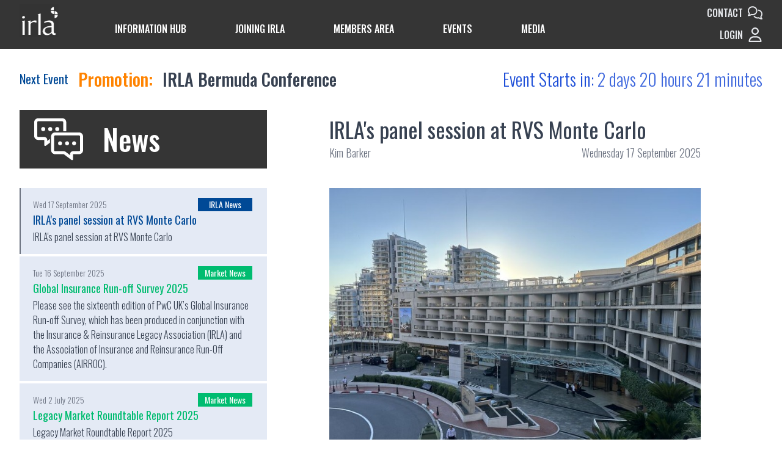

--- FILE ---
content_type: text/html; charset=UTF-8
request_url: https://irla-international.com/news/ince-co
body_size: 14649
content:
<!DOCTYPE html>
<html lang="en">
    <head>


        <meta charset="utf-8">
        <meta name="viewport" content="width=device-width, initial-scale=1">
        <meta name="csrf-token" content="wg4VitVfeTXltcL694ssLUNEAlRoMpvzbq7OOZ5e">

        <title>Latest IRLA and Market News</title>
        <meta property="og:type" content="website" />
        <meta property="og:title" content="Latest IRLA and Market News" />

        <link rel="icon" href="/favicon.png">
        <link rel="preconnect" href="https://fonts.googleapis.com">
        <link rel="preconnect" href="https://fonts.gstatic.com" crossorigin>
        <link href="https://fonts.googleapis.com/css2?family=Oswald:wght@200;300;400;500;600;700&display=swap" rel="stylesheet">

        <script src="https://cdn.jsdelivr.net/npm/@ryangjchandler/alpine-clipboard@2.x.x/dist/alpine-clipboard.js" defer></script>
        <link rel="preload" as="style" href="https://irla-international.com/build/assets/app-c7352ead.css" /><link rel="modulepreload" href="https://irla-international.com/build/assets/app-0d91dc04.js" /><link rel="stylesheet" href="https://irla-international.com/build/assets/app-c7352ead.css" data-navigate-track="reload" /><script type="module" src="https://irla-international.com/build/assets/app-0d91dc04.js" data-navigate-track="reload"></script>
        <!-- Livewire Styles --><style >[wire\:loading][wire\:loading], [wire\:loading\.delay][wire\:loading\.delay], [wire\:loading\.inline-block][wire\:loading\.inline-block], [wire\:loading\.inline][wire\:loading\.inline], [wire\:loading\.block][wire\:loading\.block], [wire\:loading\.flex][wire\:loading\.flex], [wire\:loading\.table][wire\:loading\.table], [wire\:loading\.grid][wire\:loading\.grid], [wire\:loading\.inline-flex][wire\:loading\.inline-flex] {display: none;}[wire\:loading\.delay\.none][wire\:loading\.delay\.none], [wire\:loading\.delay\.shortest][wire\:loading\.delay\.shortest], [wire\:loading\.delay\.shorter][wire\:loading\.delay\.shorter], [wire\:loading\.delay\.short][wire\:loading\.delay\.short], [wire\:loading\.delay\.default][wire\:loading\.delay\.default], [wire\:loading\.delay\.long][wire\:loading\.delay\.long], [wire\:loading\.delay\.longer][wire\:loading\.delay\.longer], [wire\:loading\.delay\.longest][wire\:loading\.delay\.longest] {display: none;}[wire\:offline][wire\:offline] {display: none;}[wire\:dirty]:not(textarea):not(input):not(select) {display: none;}:root {--livewire-progress-bar-color: #2299dd;}[x-cloak] {display: none !important;}</style>

        <style>
            nav a[href="#"] {
                color: #999999;
            }
        </style>

        
    </head>

    <body class="font-sans antialiased text-gray-700">
        <div class="min-h-screen bg-white">
            <nav x-data="{ open: false }" class="bg-neutral-750 font-light w-full fixed z-10">
    <div class="max-w-7xl mx-auto px-4 sm:px-6 lg:px-8">
        <div class="flex justify-between h-12 lg:h-20">
        <div class="hidden lg:flex space-x-12 lg:space-x-16 xl:space-x-20">
    <div class="shrink-0 flex items-center">
        <a href="/" class="pb-3">
            <img src="/img/logo-white.png" class="w-16">
        </a>
    </div>
    <div class="ml-3 relative flex space-x-8 lg:space-x-12 xl:space-x-20 items-center pt-2">
        <div class="ml-3 relative flex items-center pt-2">
    <div class="relative" x-data="{ open: false }" @click.away="open = false" @close.stop="open = false">
        <div @click="open = ! open">
            <span class="inline-flex rounded-md">
                <div type="button" class="inline-flex items-center font-medium text-white">
                    <button class="leading-9 border-transparent border-b-2 hover:border-white active:border-white focus:border-white transition ease-in-out duration-150 uppercase">information hub</button>




                </div>
            </span>
        </div>

        <div x-show="open"
             x-transition:enter="transition ease-out duration-200"
             x-transition:enter-start="transform opacity-0 scale-95"
             x-transition:enter-end="transform opacity-100 scale-100"
             x-transition:leave="transition ease-in duration-75"
             x-transition:leave-start="transform opacity-100 scale-100"
             x-transition:leave-end="transform opacity-0 scale-95"
             class="absolute z-50 w-60 shadow-lg origin-top-left -left-2 "
             style="display: none;"
             @click="open = false">
            <div class="px-2 py-4 bg-neutral-750">
                <a href="https://irla-international.com/news" class="nav-item justify-start">
    <span class="">news</span>
</a>
                <a href="https://irla-international.com/who-we-are" class="nav-item justify-start">
    <span class="">who we are</span>
</a>
                <a href="https://irla-international.com/board" class="nav-item justify-start">
    <span class="">board info</span>
</a>
                <a href="https://irla-international.com/young-professionals-group" class="nav-item justify-start">
    <span class="">young professionals group</span>
</a>

                <div class="pl-4 pr-4 py-2">
    <div class="uppercase text-left text-sm border-transparent border-b-2 leading-5 text-gray-300 italic">irla committees</div>
</div>
                    <a href="https://irla-international.com/committees/apac" class="nav-item subitem">
    <span class="">irla APAC</span>
</a>
                    <a href="https://irla-international.com/committees/bermuda" class="nav-item subitem">
    <span class="">irla bermuda</span>
</a>
                    <a href="https://irla-international.com/committees/lcc" class="nav-item subitem">
    <span class="">irla legacy claims</span>
</a>
                    <a href="https://irla-international.com/committees/ypg" class="nav-item subitem">
    <span class="">irla ypg</span>
</a>
                <a href="https://irla-international.com/corporate-social-responsibility" class="nav-item justify-start">
    <span class="">corporate social responsibility</span>
</a>
                <a href="https://irla-international.com/faqs" class="nav-item justify-start">
    <span class="">faq&#039;s</span>
</a>

                                    <a href="https://irla-international.com/gallery" class="nav-item justify-start">
    <span class="">gallery</span>
</a>
            </div>
        </div>
    </div>
    <div>

    </div>
</div>

        <div class="ml-3 relative flex items-center pt-2">
    <div class="relative" x-data="{ open: false }" @click.away="open = false" @close.stop="open = false">
        <div @click="open = ! open">
            <span class="inline-flex rounded-md">
                <div type="button" class="inline-flex items-center font-medium text-white">
                    <button class="leading-9 border-transparent border-b-2 hover:border-white active:border-white focus:border-white transition ease-in-out duration-150 uppercase">joining irla</button>




                </div>
            </span>
        </div>

        <div x-show="open"
             x-transition:enter="transition ease-out duration-200"
             x-transition:enter-start="transform opacity-0 scale-95"
             x-transition:enter-end="transform opacity-100 scale-100"
             x-transition:leave="transition ease-in duration-75"
             x-transition:leave-start="transform opacity-100 scale-100"
             x-transition:leave-end="transform opacity-0 scale-95"
             class="absolute z-50 w-48 shadow-lg origin-top-left -left-2 "
             style="display: none;"
             @click="open = false">
            <div class="px-2 py-4 bg-neutral-750">
                <a href="https://irla-international.com/why-join-irla" class="nav-item justify-start">
    <span class="">why join our community</span>
</a>
                <a href="https://irla-international.com/membership-categories" class="nav-item justify-start">
    <span class="">join now</span>
</a>
            </div>
        </div>
    </div>
    <div>

    </div>
</div>

        <div class="ml-3 relative flex items-center pt-2">
    <div class="relative" x-data="{ open: false }" @click.away="open = false" @close.stop="open = false">
        <div @click="open = ! open">
            <span class="inline-flex rounded-md">
                <div type="button" class="inline-flex items-center font-medium text-white">
                    <button class="leading-9 border-transparent border-b-2 hover:border-white active:border-white focus:border-white transition ease-in-out duration-150 uppercase">members area</button>




                </div>
            </span>
        </div>

        <div x-show="open"
             x-transition:enter="transition ease-out duration-200"
             x-transition:enter-start="transform opacity-0 scale-95"
             x-transition:enter-end="transform opacity-100 scale-100"
             x-transition:leave="transition ease-in duration-75"
             x-transition:leave-start="transform opacity-100 scale-100"
             x-transition:leave-end="transform opacity-0 scale-95"
             class="absolute z-50 w-48 shadow-lg origin-top-left -left-2 "
             style="display: none;"
             @click="open = false">
            <div class="px-2 py-4 bg-neutral-750">
                <a href="https://irla-international.com/login" class="nav-item justify-start">
    <span class="">login</span>
</a>
                    <a href="https://irla-international.com/membership-categories" class="nav-item justify-start">
    <span class="">join now</span>
</a>
            </div>
        </div>
    </div>
    <div>

    </div>
</div>

        <div class="ml-3 relative flex items-center pt-2">
    <div class="relative" x-data="{ open: false }" @click.away="open = false" @close.stop="open = false">
        <div @click="open = ! open">
            <span class="inline-flex rounded-md">
                <div type="button" class="inline-flex items-center font-medium text-white">
                    <button class="leading-9 border-transparent border-b-2 hover:border-white active:border-white focus:border-white transition ease-in-out duration-150 uppercase">events</button>




                </div>
            </span>
        </div>

        <div x-show="open"
             x-transition:enter="transition ease-out duration-200"
             x-transition:enter-start="transform opacity-0 scale-95"
             x-transition:enter-end="transform opacity-100 scale-100"
             x-transition:leave="transition ease-in duration-75"
             x-transition:leave-start="transform opacity-100 scale-100"
             x-transition:leave-end="transform opacity-0 scale-95"
             class="absolute z-50 w-48 shadow-lg origin-top-left -left-2 "
             style="display: none;"
             @click="open = false">
            <div class="px-2 py-4 bg-neutral-750">
                <a href="https://irla-international.com/events/calendar" class="nav-item justify-start">
    <span class="">calendar</span>
</a>
                <a href="https://irla-international.com/events/training" class="nav-item justify-start">
    <span class="">training</span>
</a>
                <a href="https://irla-international.com/events/promotion" class="nav-item justify-start">
    <span class="">promotion</span>
</a>
                <a href="https://irla-international.com/events/networking" class="nav-item justify-start">
    <span class="">networking</span>
</a>
            </div>
        </div>
    </div>
    <div>

    </div>
</div>

        <div class="ml-3 relative flex items-center pt-2">
    <div class="relative" x-data="{ open: false }" @click.away="open = false" @close.stop="open = false">
        <div @click="open = ! open">
            <span class="inline-flex rounded-md">
                <div type="button" class="inline-flex items-center font-medium text-white">
                    <button class="leading-9 border-transparent border-b-2 hover:border-white active:border-white focus:border-white transition ease-in-out duration-150 uppercase">media</button>




                </div>
            </span>
        </div>

        <div x-show="open"
             x-transition:enter="transition ease-out duration-200"
             x-transition:enter-start="transform opacity-0 scale-95"
             x-transition:enter-end="transform opacity-100 scale-100"
             x-transition:leave="transition ease-in duration-75"
             x-transition:leave-start="transform opacity-100 scale-100"
             x-transition:leave-end="transform opacity-0 scale-95"
             class="absolute z-50 w-48 shadow-lg origin-top-left -left-2 "
             style="display: none;"
             @click="open = false">
            <div class="px-2 py-4 bg-neutral-750">
                <a href="https://irla-international.com/media/podcasts" class="nav-item justify-start">
    <span class="">podcasts</span>
</a>
                <a href="https://irla-international.com/media/videos" class="nav-item justify-start">
    <span class="">video</span>
</a>
                <a href="https://irla-international.com/media/publications" class="nav-item justify-start">
    <span class="">publications</span>
</a>
            </div>
        </div>
    </div>
    <div>

    </div>
</div>

    </div>
</div>
    <div class="hidden lg:flex flex-col justify-center align-end justify-self-end text-white ">
        <div class=" lg:space-x-8 pt-1 lg:pt-0 lg:-my-px lg:ml-10 lg:flex items-center justify-end" x-data="{ open: false }">
    <button class="inline-flex items-center border-b-2 border-transparent uppercase font-medium leading-9 text-gray-200 hover:text-white focus:outline-none focus:text-white transition duration-150 ease-in-out" type="button" @click="open = !open">contact <svg class="ml-2 w-6" xmlns="http://www.w3.org/2000/svg" viewBox="0.14 182.833 600 600">
<path fill="currentColor" d="M82.845,538.836c9.188-19.302,6.374-43.03-7.032-58.854c-19.967-23.624-30.654-51.995-30.654-81.525c0-66.973,59.811-135,149.996-135c90.186,0,149.996,68.027,149.996,135.001S285.34,533.458,195.155,533.458c-12.281,0-24.186-1.369-35.437-3.799c-9.749-2.108-19.874-0.631-28.78,4.432c-3.844,2.217-7.781,4.323-11.813,6.33c-15,7.592-30.842,14.239-46.78,18.982c2.625-4.853,5.063-9.597,7.407-14.343c1.031-2.005,2.062-4.115,2.999-6.224H82.845L82.845,538.836z M0.16,398.458c0,44.085,16.125,84.479,43.03,116.332c-0.844,1.792-1.782,3.69-2.625,5.379c-9.656,19.404-20.904,38.496-34.311,54.949c-6.187,7.382-7.782,18.142-4.313,27.314c3.658,9.387,11.719,15.399,20.72,15.399c40.311,0,81.09-14.028,115.027-31.323c4.5-2.321,8.999-4.746,13.312-7.172c14.156,3.163,28.967,4.747,44.155,4.747c107.715,0,194.993-83.111,194.993-185.626c0-102.516-87.277-185.625-194.993-185.625C87.44,212.833,0.16,295.943,0.16,398.458z M405.147,719.083c15.188,0,29.905-1.688,44.155-4.746c4.313,2.425,8.813,4.85,13.313,7.171c33.937,17.298,74.716,31.326,115.028,31.326c8.998,0,17.062-6.014,20.624-15.295c3.563-9.28,1.874-20.039-4.313-27.315c-13.312-16.453-24.563-35.545-34.312-54.948c-0.844-1.796-1.782-3.588-2.625-5.382c26.999-31.957,43.123-72.35,43.123-116.436c0-99.562-82.402-180.878-185.806-185.414c3.844,16.032,5.812,32.907,5.812,50.415v0.633c81.748,7.066,134.996,71.191,134.996,134.368c0,29.531-10.687,57.902-30.655,81.421c-13.405,15.82-16.217,39.655-7.03,58.853c1.031,2.108,2.063,4.219,3,6.222c2.345,4.746,4.875,9.492,7.406,14.345c-15.938-4.748-31.78-11.287-46.779-18.985c-4.031-2.005-7.969-4.112-11.813-6.327c-8.906-5.063-19.031-6.54-28.781-4.43c-11.344,2.529-23.154,3.797-35.437,3.797c-57.842,0-103.121-27.95-128.245-65.708c-15,5.694-30.749,9.913-46.873,12.445C261.716,676.683,328.275,719.083,405.147,719.083z" />
</svg></button>
    <div
        x-show="open"
        style="display: none"
        x-on:keydown.escape.prevent.stop="open = false"
        role="dialog"
        aria-modal="true"
        x-id="['past-winners']"
        :aria-labelledby="$id('past-winners')"
        class="fixed inset-0 z-10 overflow-y-auto"
    >
        <!-- Overlay -->
        <div x-show="open" x-transition.opacity class="fixed inset-0 bg-black bg-opacity-50"></div>

        <!-- Panel -->
        <div
            x-show="open" x-transition
            x-on:click="open = false"
            class="relative flex min-h-screen items-center justify-center p-4"
        >
            <div
                x-on:click.stop
                x-trap.noscroll.inert="open"
                class="relative w-full max-w-2xl overflow-y-auto text-gray-700 bg-white p-8 shadow-lg"
            >
                <div @click="open = false" class="absolute top-5 right-8 text-5xl font-thin cursor-pointer">&times;</div>

                <!-- Title -->
                <h2 class="text-2xl leading-none pb-5 border-b" :id="$id('past-winners')">Contact details</h2>

                <!-- Content -->
                <table class="mt-4 ">
                    <tr>
                        <td class="py-1 pr-8">Office Telephone:</td>
                        <td class="py-1"><a href="tel:+447464113651" class="inline-link">+44 (0)7464 113651</a></td>
                    </tr>
                    <tr>
                        <td class="py-1 pr-8">Office Email:</td>
                        <td class="py-1"><a href="mailto:secretariat@irla-international.com" class="inline-link">secretariat@irla-international.com</a></td>
                    </tr>
                    <tr>
                        <td class="py-1 pr-8">Financial enquiries:</td>
                        <td class="py-1"><a href="mailto:michelle.taft@irla-international.com" class="inline-link">michelle.taft@irla-international.com</a></td>
                    </tr>
                    <tr>
                        <td class="py-1 pr-8">Events:</td>
                        <td class="py-1"><a href="mailto:catherine.winch@irla-international.com" class="inline-link">catherine.winch@irla-international.com</a></td>
                    </tr>
                    <tr>
                        <td class="py-1 pr-8">Membership:</td>
                        <td class="py-1"><a href="mailto:kim.barker@irla-international.com" class="inline-link">kim.barker@irla-international.com</a></td>
                    </tr>
                    <tr>
                        <td class="py-1 pr-8">Committees:</td>
                        <td class="py-1"><a href="mailto:secretariatn@irla-international.com" class="inline-link">secretariat@irla-international.com</a></td>
                    </tr>
                    <tr>
                        <td class="py-1 pr-8">Development (personal & corporate):</td>
                        <td class="py-1"><a href="mailto:leslieann.giovnilli@irla-international.com" class="inline-link">leslieann.giovnilli@irla-international.com</a></td>
                    </tr>
                    <tr>
                        <td class="py-1 pr-8">Media enquires:</td>
                        <td class="py-1"><a href="mailto:communications@irla-international.com" class="inline-link">communications@irla-international.com</a></td>
                    </tr>
                </table>
                <p class="mt-4">Find us also on <a href="https://www.linkedin.com/company/irla-insurance-and-reinsurance-legacy-association/" class="inline-link" target="_blank">linkedin.com/company/irla-insurance-and-reinsurance-legacy-association/</a></p>
            </div>
        </div>
    </div>
</div>
                    <div class="hidden space-x-8 sm:-my-px sm:ml-10 sm:flex items-center justify-end">
    <a class="inline-flex items-center border-b-2 border-transparent uppercase font-medium leading-9 text-gray-200 hover:text-white focus:outline-none focus:text-white transition duration-150 ease-in-out" href="https://irla-international.com/login">login <svg class="ml-2 w-6" xmlns="http://www.w3.org/2000/svg" viewBox="0 0 600 600">
<path fill="currentColor" d="M393.75,150c0-51.777-41.972-93.75-93.75-93.75c-51.776,0-93.75,41.974-93.75,93.75c0,51.776,41.973,93.75,93.75,93.75C351.779,243.75,393.75,201.776,393.75,150z M150,150C150,67.157,217.157,0,300,0s150,67.157,150,150c0,82.843-67.157,150-150,150S150,232.843,150,150z M95.273,543.75h409.455c-10.431-74.181-74.18-131.25-151.173-131.25H246.446C169.453,412.5,105.703,469.57,95.273,543.75z M37.5,565.197c0-115.431,93.516-208.946,208.946-208.946h107.109c115.431,0,208.945,93.515,208.945,208.946c0,19.218-15.586,34.803-34.804,34.803H72.305C53.086,600,37.5,584.415,37.5,565.197z"/>
</svg></a>
</div>
                    </div>

<!-- Hamburger -->
<div class="-mr-2 flex justify-between items-center lg:hidden w-full">
    <div class="shrink-0 flex items-center">
            <a href="/" class="pb-1">
            <img src="/img/logo-white.png" class="w-12">
        </a>
        </div>

    <div class="flex space-x-8">
        <div class=" lg:space-x-8 pt-1 lg:pt-0 lg:-my-px lg:ml-10 lg:flex items-center justify-end" x-data="{ open: false }">
    <button class="inline-flex items-center border-b-2 border-transparent uppercase font-medium leading-9 text-gray-200 hover:text-white focus:outline-none focus:text-white transition duration-150 ease-in-out" type="button" @click="open = !open"> <svg class="ml-2 w-6" xmlns="http://www.w3.org/2000/svg" viewBox="0.14 182.833 600 600">
<path fill="currentColor" d="M82.845,538.836c9.188-19.302,6.374-43.03-7.032-58.854c-19.967-23.624-30.654-51.995-30.654-81.525c0-66.973,59.811-135,149.996-135c90.186,0,149.996,68.027,149.996,135.001S285.34,533.458,195.155,533.458c-12.281,0-24.186-1.369-35.437-3.799c-9.749-2.108-19.874-0.631-28.78,4.432c-3.844,2.217-7.781,4.323-11.813,6.33c-15,7.592-30.842,14.239-46.78,18.982c2.625-4.853,5.063-9.597,7.407-14.343c1.031-2.005,2.062-4.115,2.999-6.224H82.845L82.845,538.836z M0.16,398.458c0,44.085,16.125,84.479,43.03,116.332c-0.844,1.792-1.782,3.69-2.625,5.379c-9.656,19.404-20.904,38.496-34.311,54.949c-6.187,7.382-7.782,18.142-4.313,27.314c3.658,9.387,11.719,15.399,20.72,15.399c40.311,0,81.09-14.028,115.027-31.323c4.5-2.321,8.999-4.746,13.312-7.172c14.156,3.163,28.967,4.747,44.155,4.747c107.715,0,194.993-83.111,194.993-185.626c0-102.516-87.277-185.625-194.993-185.625C87.44,212.833,0.16,295.943,0.16,398.458z M405.147,719.083c15.188,0,29.905-1.688,44.155-4.746c4.313,2.425,8.813,4.85,13.313,7.171c33.937,17.298,74.716,31.326,115.028,31.326c8.998,0,17.062-6.014,20.624-15.295c3.563-9.28,1.874-20.039-4.313-27.315c-13.312-16.453-24.563-35.545-34.312-54.948c-0.844-1.796-1.782-3.588-2.625-5.382c26.999-31.957,43.123-72.35,43.123-116.436c0-99.562-82.402-180.878-185.806-185.414c3.844,16.032,5.812,32.907,5.812,50.415v0.633c81.748,7.066,134.996,71.191,134.996,134.368c0,29.531-10.687,57.902-30.655,81.421c-13.405,15.82-16.217,39.655-7.03,58.853c1.031,2.108,2.063,4.219,3,6.222c2.345,4.746,4.875,9.492,7.406,14.345c-15.938-4.748-31.78-11.287-46.779-18.985c-4.031-2.005-7.969-4.112-11.813-6.327c-8.906-5.063-19.031-6.54-28.781-4.43c-11.344,2.529-23.154,3.797-35.437,3.797c-57.842,0-103.121-27.95-128.245-65.708c-15,5.694-30.749,9.913-46.873,12.445C261.716,676.683,328.275,719.083,405.147,719.083z" />
</svg></button>
    <div
        x-show="open"
        style="display: none"
        x-on:keydown.escape.prevent.stop="open = false"
        role="dialog"
        aria-modal="true"
        x-id="['past-winners']"
        :aria-labelledby="$id('past-winners')"
        class="fixed inset-0 z-10 overflow-y-auto"
    >
        <!-- Overlay -->
        <div x-show="open" x-transition.opacity class="fixed inset-0 bg-black bg-opacity-50"></div>

        <!-- Panel -->
        <div
            x-show="open" x-transition
            x-on:click="open = false"
            class="relative flex min-h-screen items-center justify-center p-4"
        >
            <div
                x-on:click.stop
                x-trap.noscroll.inert="open"
                class="relative w-full max-w-2xl overflow-y-auto text-gray-700 bg-white p-8 shadow-lg"
            >
                <div @click="open = false" class="absolute top-5 right-8 text-5xl font-thin cursor-pointer">&times;</div>

                <!-- Title -->
                <h2 class="text-2xl leading-none pb-5 border-b" :id="$id('past-winners')">Contact details</h2>

                <!-- Content -->
                <table class="mt-4 ">
                    <tr>
                        <td class="py-1 pr-8">Office Telephone:</td>
                        <td class="py-1"><a href="tel:+447464113651" class="inline-link">+44 (0)7464 113651</a></td>
                    </tr>
                    <tr>
                        <td class="py-1 pr-8">Office Email:</td>
                        <td class="py-1"><a href="mailto:secretariat@irla-international.com" class="inline-link">secretariat@irla-international.com</a></td>
                    </tr>
                    <tr>
                        <td class="py-1 pr-8">Financial enquiries:</td>
                        <td class="py-1"><a href="mailto:michelle.taft@irla-international.com" class="inline-link">michelle.taft@irla-international.com</a></td>
                    </tr>
                    <tr>
                        <td class="py-1 pr-8">Events:</td>
                        <td class="py-1"><a href="mailto:catherine.winch@irla-international.com" class="inline-link">catherine.winch@irla-international.com</a></td>
                    </tr>
                    <tr>
                        <td class="py-1 pr-8">Membership:</td>
                        <td class="py-1"><a href="mailto:kim.barker@irla-international.com" class="inline-link">kim.barker@irla-international.com</a></td>
                    </tr>
                    <tr>
                        <td class="py-1 pr-8">Committees:</td>
                        <td class="py-1"><a href="mailto:secretariatn@irla-international.com" class="inline-link">secretariat@irla-international.com</a></td>
                    </tr>
                    <tr>
                        <td class="py-1 pr-8">Development (personal & corporate):</td>
                        <td class="py-1"><a href="mailto:leslieann.giovnilli@irla-international.com" class="inline-link">leslieann.giovnilli@irla-international.com</a></td>
                    </tr>
                    <tr>
                        <td class="py-1 pr-8">Media enquires:</td>
                        <td class="py-1"><a href="mailto:communications@irla-international.com" class="inline-link">communications@irla-international.com</a></td>
                    </tr>
                </table>
                <p class="mt-4">Find us also on <a href="https://www.linkedin.com/company/irla-insurance-and-reinsurance-legacy-association/" class="inline-link" target="_blank">linkedin.com/company/irla-insurance-and-reinsurance-legacy-association/</a></p>
            </div>
        </div>
    </div>
</div>
        <button @click="open = ! open" class="inline-flex items-center justify-center text-gray-400 hover:text-gray-500 hover:bg-gray-100 focus:outline-none focus:bg-gray-100 focus:text-gray-500 transition duration-150 ease-in-out">
            <svg class="h-8 w-8" stroke="currentColor" fill="none" viewBox="0 0 24 24">
                <path :class="{'hidden': open, 'inline-flex': ! open }" class="inline-flex" stroke-linecap="round" stroke-linejoin="round" stroke-width="2" d="M4 6h16M4 12h16M4 18h16" />
                <path :class="{'hidden': ! open, 'inline-flex': open }" class="hidden" stroke-linecap="round" stroke-linejoin="round" stroke-width="2" d="M6 18L18 6M6 6l12 12" />
            </svg>
        </button>
    </div>
</div>

        </div>
    </div>

    <!-- Responsive Navigation Menu -->
    <div x-show="open" x-transition class="lg:hidden pt-2 pl-4 text-lg overflow-y-scroll" style="max-height:calc(100vh - 48px);">
        <div class="pb-3 space-y-2" x-cloak>
    <div x-data="{ open: 1 }" class="block w-full pl-4 pb-1 text-left italic text-gray-200 hover:text-gray-100 focus:outline-none font-normal">
    <span class="inline-flex items-center" @click="open = ! open"><span :class="open ? 'border-b border-gray-200' : ''">Information Hub</span> <span :class="open ? '' : 'hidden'"><svg class="w-4 ml-4" xmlns="http://www.w3.org/2000/svg" height="1em" viewBox="0 0 512 512"><path fill="currentColor" d="M244.7 116.7c6.2-6.2 16.4-6.2 22.6 0l192 192c6.2 6.2 6.2 16.4 0 22.6s-16.4 6.2-22.6 0L256 150.6 75.3 331.3c-6.2 6.2-16.4 6.2-22.6 0s-6.2-16.4 0-22.6l192-192z"/></svg></span><span :class="open ? 'hidden' : ''"><svg class="w-3 ml-4" xmlns="http://www.w3.org/2000/svg" height="1em" viewBox="0 0 512 512"><path fill="currentColor" d="M267.3 395.3c-6.2 6.2-16.4 6.2-22.6 0l-192-192c-6.2-6.2-6.2-16.4 0-22.6s16.4-6.2 22.6 0L256 361.4 436.7 180.7c6.2-6.2 16.4-6.2 22.6 0s6.2 16.4 0 22.6l-192 192z"/></svg></span></span>
    <div x-show="open" x-transition>
        <a class="block w-full ml-1 pl-2 pr-4 py-1 my-2 leading-none border-l-2 border-white not-italic text-left font-light text-white focus:outline-none transition duration-150 ease-in-out" href="https://irla-international.com/news">
    News
</a>
        <a class="block w-full ml-1 pl-2 pr-4 py-1 my-2 leading-none border-l-2 border-transparent not-italic text-left font-light text-gray-200 hover:text-gray-100 focus:outline-none transition duration-150 ease-in-out" href="https://irla-international.com/who-we-are">
    Who we are
</a>
        <a class="block w-full ml-1 pl-2 pr-4 py-1 my-2 leading-none border-l-2 border-transparent not-italic text-left font-light text-gray-200 hover:text-gray-100 focus:outline-none transition duration-150 ease-in-out" href="https://irla-international.com/board">
    Board info
</a>
        <a class="block w-full ml-1 pl-2 pr-4 py-1 my-2 leading-none border-l-2 border-transparent not-italic text-left font-light text-gray-200 hover:text-gray-100 focus:outline-none transition duration-150 ease-in-out" href="https://irla-international.com/young-professionals-group">
    Young professionals group
</a>



        <div x-data="{ sopen: false }" class="block w-full my-3 pl-4 text-left  italic text-gray-200 hover:text-gray-100 focus:outline-none transition duration-150 font-normal ease-in-out">
    <span class="inline-flex items-center" @click="sopen = ! sopen"><span :class="sopen ? 'border-b border-gray-200' : ''">IRLA Committees</span> <span :class="sopen ? '' : 'hidden'"><svg class="w-4 ml-4" xmlns="http://www.w3.org/2000/svg" height="1em" viewBox="0 0 512 512"><path fill="currentColor" d="M244.7 116.7c6.2-6.2 16.4-6.2 22.6 0l192 192c6.2 6.2 6.2 16.4 0 22.6s-16.4 6.2-22.6 0L256 150.6 75.3 331.3c-6.2 6.2-16.4 6.2-22.6 0s-6.2-16.4 0-22.6l192-192z"/></svg></span><span :class="sopen ? 'hidden' : ''"><svg class="w-4 ml-4" xmlns="http://www.w3.org/2000/svg" height="1em" viewBox="0 0 512 512"><path fill="currentColor" d="M267.3 395.3c-6.2 6.2-16.4 6.2-22.6 0l-192-192c-6.2-6.2-6.2-16.4 0-22.6s16.4-6.2 22.6 0L256 361.4 436.7 180.7c6.2-6.2 16.4-6.2 22.6 0s6.2 16.4 0 22.6l-192 192z"/></svg></span></span>
    <div x-show="sopen" class="transition duration-150">
        <a class="block w-full ml-1 pl-2 pr-4 py-1 my-2 leading-none border-l-2 border-transparent not-italic text-left font-light text-gray-200 hover:text-gray-100 focus:outline-none transition duration-150 ease-in-out" href="https://irla-international.com/committees/apac">
    IRLA APAC
</a>
            <a class="block w-full ml-1 pl-2 pr-4 py-1 my-2 leading-none border-l-2 border-transparent not-italic text-left font-light text-gray-200 hover:text-gray-100 focus:outline-none transition duration-150 ease-in-out" href="https://irla-international.com/committees/bermuda">
    IRLA Bermuda
</a>
            <a class="block w-full ml-1 pl-2 pr-4 py-1 my-2 leading-none border-l-2 border-transparent not-italic text-left font-light text-gray-200 hover:text-gray-100 focus:outline-none transition duration-150 ease-in-out" href="https://irla-international.com/committees/lcc">
    IRLA Legacy Claims
</a>
            <a class="block w-full ml-1 pl-2 pr-4 py-1 my-2 leading-none border-l-2 border-transparent not-italic text-left font-light text-gray-200 hover:text-gray-100 focus:outline-none transition duration-150 ease-in-out" href="https://irla-international.com/committees/ypg">
    IRLA YPG
</a>
    </div>
</div>
        <a class="block w-full ml-1 pl-2 pr-4 py-1 my-2 leading-none border-l-2 border-transparent not-italic text-left font-light text-gray-200 hover:text-gray-100 focus:outline-none transition duration-150 ease-in-out" href="https://irla-international.com/corporate-social-responsibility">
    Corporate social responsibility
</a>
        <a class="block w-full ml-1 pl-2 pr-4 py-1 my-2 leading-none border-l-2 border-transparent not-italic text-left font-light text-gray-200 hover:text-gray-100 focus:outline-none transition duration-150 ease-in-out" href="https://irla-international.com/faqs">
    FAQ's
</a>
                    <a class="block w-full ml-1 pl-2 pr-4 py-1 my-2 leading-none border-l-2 border-transparent not-italic text-left font-light text-gray-200 hover:text-gray-100 focus:outline-none transition duration-150 ease-in-out" href="https://irla-international.com/gallery">
    Gallery
</a>
    </div>
</div>

    <div x-data="{ open: false }" class="block w-full pl-4 pb-1 text-left italic text-gray-200 hover:text-gray-100 focus:outline-none font-normal">
    <span class="inline-flex items-center" @click="open = ! open"><span :class="open ? 'border-b border-gray-200' : ''">Joining IRLA</span> <span :class="open ? '' : 'hidden'"><svg class="w-4 ml-4" xmlns="http://www.w3.org/2000/svg" height="1em" viewBox="0 0 512 512"><path fill="currentColor" d="M244.7 116.7c6.2-6.2 16.4-6.2 22.6 0l192 192c6.2 6.2 6.2 16.4 0 22.6s-16.4 6.2-22.6 0L256 150.6 75.3 331.3c-6.2 6.2-16.4 6.2-22.6 0s-6.2-16.4 0-22.6l192-192z"/></svg></span><span :class="open ? 'hidden' : ''"><svg class="w-3 ml-4" xmlns="http://www.w3.org/2000/svg" height="1em" viewBox="0 0 512 512"><path fill="currentColor" d="M267.3 395.3c-6.2 6.2-16.4 6.2-22.6 0l-192-192c-6.2-6.2-6.2-16.4 0-22.6s16.4-6.2 22.6 0L256 361.4 436.7 180.7c6.2-6.2 16.4-6.2 22.6 0s6.2 16.4 0 22.6l-192 192z"/></svg></span></span>
    <div x-show="open" x-transition>
        <a class="block w-full ml-1 pl-2 pr-4 py-1 my-2 leading-none border-l-2 border-transparent not-italic text-left font-light text-gray-200 hover:text-gray-100 focus:outline-none transition duration-150 ease-in-out" href="https://irla-international.com/why-join-irla">
    Why join our community
</a>
        <a class="block w-full ml-1 pl-2 pr-4 py-1 my-2 leading-none border-l-2 border-transparent not-italic text-left font-light text-gray-200 hover:text-gray-100 focus:outline-none transition duration-150 ease-in-out" href="https://irla-international.com/membership-categories">
    Join now
</a>
    </div>
</div>

    <div x-data="{ open: false }" class="block w-full pl-4 pb-1 text-left italic text-gray-200 hover:text-gray-100 focus:outline-none font-normal">
    <span class="inline-flex items-center" @click="open = ! open"><span :class="open ? 'border-b border-gray-200' : ''">Members area</span> <span :class="open ? '' : 'hidden'"><svg class="w-4 ml-4" xmlns="http://www.w3.org/2000/svg" height="1em" viewBox="0 0 512 512"><path fill="currentColor" d="M244.7 116.7c6.2-6.2 16.4-6.2 22.6 0l192 192c6.2 6.2 6.2 16.4 0 22.6s-16.4 6.2-22.6 0L256 150.6 75.3 331.3c-6.2 6.2-16.4 6.2-22.6 0s-6.2-16.4 0-22.6l192-192z"/></svg></span><span :class="open ? 'hidden' : ''"><svg class="w-3 ml-4" xmlns="http://www.w3.org/2000/svg" height="1em" viewBox="0 0 512 512"><path fill="currentColor" d="M267.3 395.3c-6.2 6.2-16.4 6.2-22.6 0l-192-192c-6.2-6.2-6.2-16.4 0-22.6s16.4-6.2 22.6 0L256 361.4 436.7 180.7c6.2-6.2 16.4-6.2 22.6 0s6.2 16.4 0 22.6l-192 192z"/></svg></span></span>
    <div x-show="open" x-transition>
        <a class="block w-full ml-1 pl-2 pr-4 py-1 my-2 leading-none border-l-2 border-transparent not-italic text-left font-light text-gray-200 hover:text-gray-100 focus:outline-none transition duration-150 ease-in-out" href="https://irla-international.com/login">
    Login
</a>
            <a class="block w-full ml-1 pl-2 pr-4 py-1 my-2 leading-none border-l-2 border-transparent not-italic text-left font-light text-gray-200 hover:text-gray-100 focus:outline-none transition duration-150 ease-in-out" href="https://irla-international.com/membership-categories">
    Join now
</a>
    </div>
</div>

    <div x-data="{ open: false }" class="block w-full pl-4 pb-1 text-left italic text-gray-200 hover:text-gray-100 focus:outline-none font-normal">
    <span class="inline-flex items-center" @click="open = ! open"><span :class="open ? 'border-b border-gray-200' : ''">Events</span> <span :class="open ? '' : 'hidden'"><svg class="w-4 ml-4" xmlns="http://www.w3.org/2000/svg" height="1em" viewBox="0 0 512 512"><path fill="currentColor" d="M244.7 116.7c6.2-6.2 16.4-6.2 22.6 0l192 192c6.2 6.2 6.2 16.4 0 22.6s-16.4 6.2-22.6 0L256 150.6 75.3 331.3c-6.2 6.2-16.4 6.2-22.6 0s-6.2-16.4 0-22.6l192-192z"/></svg></span><span :class="open ? 'hidden' : ''"><svg class="w-3 ml-4" xmlns="http://www.w3.org/2000/svg" height="1em" viewBox="0 0 512 512"><path fill="currentColor" d="M267.3 395.3c-6.2 6.2-16.4 6.2-22.6 0l-192-192c-6.2-6.2-6.2-16.4 0-22.6s16.4-6.2 22.6 0L256 361.4 436.7 180.7c6.2-6.2 16.4-6.2 22.6 0s6.2 16.4 0 22.6l-192 192z"/></svg></span></span>
    <div x-show="open" x-transition>
        <a class="block w-full ml-1 pl-2 pr-4 py-1 my-2 leading-none border-l-2 border-transparent not-italic text-left font-light text-gray-200 hover:text-gray-100 focus:outline-none transition duration-150 ease-in-out" href="https://irla-international.com/events/calendar">
    Calendar
</a>
        <a class="block w-full ml-1 pl-2 pr-4 py-1 my-2 leading-none border-l-2 border-transparent not-italic text-left font-light text-gray-200 hover:text-gray-100 focus:outline-none transition duration-150 ease-in-out" href="https://irla-international.com/events/training">
    Training
</a>
        <a class="block w-full ml-1 pl-2 pr-4 py-1 my-2 leading-none border-l-2 border-transparent not-italic text-left font-light text-gray-200 hover:text-gray-100 focus:outline-none transition duration-150 ease-in-out" href="https://irla-international.com/events/promotion">
    Promotion
</a>
        <a class="block w-full ml-1 pl-2 pr-4 py-1 my-2 leading-none border-l-2 border-transparent not-italic text-left font-light text-gray-200 hover:text-gray-100 focus:outline-none transition duration-150 ease-in-out" href="https://irla-international.com/events/networking">
    Networking
</a>
    </div>
</div>

    <div x-data="{ open: false }" class="block w-full pl-4 pb-1 text-left italic text-gray-200 hover:text-gray-100 focus:outline-none font-normal">
    <span class="inline-flex items-center" @click="open = ! open"><span :class="open ? 'border-b border-gray-200' : ''">Media</span> <span :class="open ? '' : 'hidden'"><svg class="w-4 ml-4" xmlns="http://www.w3.org/2000/svg" height="1em" viewBox="0 0 512 512"><path fill="currentColor" d="M244.7 116.7c6.2-6.2 16.4-6.2 22.6 0l192 192c6.2 6.2 6.2 16.4 0 22.6s-16.4 6.2-22.6 0L256 150.6 75.3 331.3c-6.2 6.2-16.4 6.2-22.6 0s-6.2-16.4 0-22.6l192-192z"/></svg></span><span :class="open ? 'hidden' : ''"><svg class="w-3 ml-4" xmlns="http://www.w3.org/2000/svg" height="1em" viewBox="0 0 512 512"><path fill="currentColor" d="M267.3 395.3c-6.2 6.2-16.4 6.2-22.6 0l-192-192c-6.2-6.2-6.2-16.4 0-22.6s16.4-6.2 22.6 0L256 361.4 436.7 180.7c6.2-6.2 16.4-6.2 22.6 0s6.2 16.4 0 22.6l-192 192z"/></svg></span></span>
    <div x-show="open" x-transition>
        <a class="block w-full ml-1 pl-2 pr-4 py-1 my-2 leading-none border-l-2 border-transparent not-italic text-left font-light text-gray-200 hover:text-gray-100 focus:outline-none transition duration-150 ease-in-out" href="https://irla-international.com/media/podcasts">
    Podcasts
</a>
        <a class="block w-full ml-1 pl-2 pr-4 py-1 my-2 leading-none border-l-2 border-transparent not-italic text-left font-light text-gray-200 hover:text-gray-100 focus:outline-none transition duration-150 ease-in-out" href="https://irla-international.com/media/videos">
    Videos
</a>
        <a class="block w-full ml-1 pl-2 pr-4 py-1 my-2 leading-none border-l-2 border-transparent not-italic text-left font-light text-gray-200 hover:text-gray-100 focus:outline-none transition duration-150 ease-in-out" href="https://irla-international.com/media/publications">
    Publications
</a>
    </div>
</div>
</div>

<!-- Responsive Settings Options -->
            </div>
</nav>

            <header class="bg-white pt-12 lg:pt-[80px]">
                <div class="max-w-7xl mx-auto px-4 sm:px-6 lg:px-8">
                    <div wire:snapshot="{&quot;data&quot;:{&quot;event&quot;:[null,{&quot;class&quot;:&quot;App\\Models\\Event&quot;,&quot;key&quot;:81,&quot;s&quot;:&quot;mdl&quot;}],&quot;size&quot;:&quot;2.5xl&quot;,&quot;timezone&quot;:null},&quot;memo&quot;:{&quot;id&quot;:&quot;RevHoI0NQ8radppADJu1&quot;,&quot;name&quot;:&quot;header&quot;,&quot;path&quot;:&quot;news\/ince-co&quot;,&quot;method&quot;:&quot;GET&quot;,&quot;children&quot;:[],&quot;scripts&quot;:[],&quot;assets&quot;:[],&quot;errors&quot;:[],&quot;locale&quot;:&quot;en&quot;},&quot;checksum&quot;:&quot;fcb238c2640f69940f9e896ff572d37f2b0028daa8c5e2908ce54166cf83cae8&quot;}" wire:effects="{&quot;listeners&quot;:[&quot;set-timezone&quot;]}" wire:id="RevHoI0NQ8radppADJu1">
    <!--[if BLOCK]><![endif]-->        <div class="w-full py-3 lg:py-0 lg:h-[100px] flex items-center">
            <div class="w-full md:flex justify-between" x-data x-cloak>
                <a class="flex items-center" href="https://irla-international.com/events/training/irla-bermuda-conference-27jan26">
                    <div class="lg:text-lg xl:text-xl text-brand-blue mr-2 lg:mr-4 xl:pb-0.5 leading-tight">Next Event</div>
                    <div class="text-lg lg:text-xl xl:text-2.5xl font-medium text-brand-orange mr-1 lg:mr-4 leading-tight">Promotion: </div>
                    <div class="text-lg lg:text-xl xl:text-2.5xl font-medium text-gray-750 leading-tight">IRLA Bermuda Conference</div>
                </a>
                <div class="text-lg lg:text-xl xl:text-2.5xl font-light text-blue-700 lg:text-right pt-1 lg:pt-0">Event Starts in: <div class="inline-block text-right" id="time-left">...</div>
                </div>
            </div>
            <script>
                const countDownDate = new Date("2026-01-27 09:00:00").getTime();
                let seconds = 0;
                function getTime() {
                    let now = new Date().getTime();
                    let distance = countDownDate - now;
                    let days = Math.floor(distance / (1000 * 60 * 60 * 24));
                    let hours = Math.floor((distance % (1000 * 60 * 60 * 24)) / (1000 * 60 * 60));
                    let minutes = Math.floor((distance % (1000 * 60 * 60)) / (1000 * 60));
                    let text = "<span class='in-out'>";
                    text += (days) ? days + ((days == 1) ? " day " : " days ") : '';
                    text += (hours) ? hours + ((hours == 1) ? " hour " : " hours ") : '';
                    text += (minutes) ? minutes + ((minutes == 1) ? " minute " : " minutes ") : '';
                    text += "</span>";
                    document.getElementById("time-left").innerHTML = text;
                    if (distance < 0) {
                        clearInterval(x);
                        document.getElementById("demo").innerHTML = "EXPIRED";
                    }
                }

                getTime();

                let x = setInterval(getTime, 10 * 1000);
            </script>
        </div>
    <!--[if ENDBLOCK]><![endif]-->
</div>


                </div>
            </header>

            <main>
                    <div wire:snapshot="{&quot;data&quot;:{&quot;first&quot;:65,&quot;item&quot;:[null,{&quot;class&quot;:&quot;App\\Models\\NewsItem&quot;,&quot;key&quot;:65,&quot;s&quot;:&quot;mdl&quot;}],&quot;showLink&quot;:false,&quot;copiedLink&quot;:false,&quot;itemUrl&quot;:&quot;https:\/\/irla-international.com\/news\/irlas-panel-session-at-rvs-monte-carlo&quot;,&quot;page&quot;:1,&quot;id&quot;:65,&quot;paginators&quot;:[{&quot;page&quot;:1},{&quot;s&quot;:&quot;arr&quot;}]},&quot;memo&quot;:{&quot;id&quot;:&quot;Lmbd9dp6lQkJOfilwhhP&quot;,&quot;name&quot;:&quot;news-item&quot;,&quot;path&quot;:&quot;news\/ince-co&quot;,&quot;method&quot;:&quot;GET&quot;,&quot;children&quot;:[],&quot;scripts&quot;:[],&quot;assets&quot;:[],&quot;errors&quot;:[],&quot;locale&quot;:&quot;en&quot;},&quot;checksum&quot;:&quot;608931ce6df3ff0c90d347b13d6abd5c2ac3041429fd96b6f41c338a2e9ba9c9&quot;}" wire:effects="{&quot;url&quot;:{&quot;page&quot;:{&quot;as&quot;:null,&quot;use&quot;:&quot;replace&quot;,&quot;alwaysShow&quot;:false,&quot;except&quot;:null},&quot;id&quot;:{&quot;as&quot;:null,&quot;use&quot;:&quot;replace&quot;,&quot;alwaysShow&quot;:false,&quot;except&quot;:null}},&quot;listeners&quot;:[&quot;get-item&quot;]}" wire:id="Lmbd9dp6lQkJOfilwhhP" class="container max-w-5xl xl:max-w-7xl mx-auto px-4 sm:px-6 lg:px-8 mb-12">
    <div class="md:hidden w-full bg-neutral-750 px-6 py-3 mb-8 text-white text-4xl font-medium flex items-center leading-none">
        <svg class="w-12 mr-8" xmlns="http://www.w3.org/2000/svg" viewBox="0 123.3 600 600">
<g fill="currentColor"><circle cx="196.61" cy="299.13" r="24.58"/><circle cx="282.63" cy="299.13" r="24.58"/><circle cx="110.6" cy="299.13" r="24.58"/><path d="M159.75,444.75v-12.29c0-20.35-16.51-36.86-36.87-36.86H49.15c-6.76,0-12.29-5.53-12.29-12.29V214.96c0-6.76,5.53-12.29,12.29-12.29h294.92c6.76,0,12.29,5.53,12.29,12.29v111.49h36.87V214.96c0-27.11-22.04-49.15-49.15-49.15H49.15C22.04,165.8,0,187.85,0,214.96V383.3c0,27.11,22.04,49.15,49.15,49.15h36.87h36.86v36.86v3.07v0.23v4.92v16.36c0,4.69,2.61,8.91,6.76,10.98c4.15,2.07,9.14,1.61,12.9-1.15l13.13-9.83l3.92-2.92l0.15-0.15l32.98-24.75V420L159.75,444.75z"/><path d="M199.34,461.12"/><path d="M440.25,619.43l-55.68-41.78c-6.38-4.76-14.13-7.37-22.12-7.37H255.92c-6.76,0-12.29-5.53-12.29-12.29V389.64c0-6.76,5.53-12.29,12.29-12.29h294.92c6.76,0,12.29,5.53,12.29,12.29v168.35c0,6.76-5.53,12.29-12.29,12.29h-73.73c-20.35,0-36.86,16.51-36.86,36.86V619.43z M444.32,668.58l13.13,9.83c3.76,2.77,8.76,3.23,12.9,1.15c4.15-2.07,6.76-6.3,6.76-10.98v-16.36v-4.92v-0.23v-3.07v-36.87h36.87h36.87c27.11,0,49.15-22.04,49.15-49.15V389.64c0-27.11-22.04-49.15-49.15-49.15H255.92c-27.11,0-49.15,22.04-49.15,49.15v168.35c0,27.11,22.04,49.15,49.15,49.15h106.53l77.8,58.37l0.15,0.15L444.32,668.58z M513.98,473.81c0-13.57-11-24.58-24.58-24.58c-13.57,0-24.58,11-24.58,24.58c0,13.57,11,24.58,24.58,24.58C502.98,498.39,513.98,487.39,513.98,473.81z M403.39,498.39c13.57,0,24.58-11,24.58-24.58c0-13.57-11-24.58-24.58-24.58c-13.57,0-24.58,11-24.58,24.58C378.81,487.39,389.81,498.39,403.39,498.39z M341.94,473.81c0-13.57-11-24.58-24.58-24.58c-13.57,0-24.58,11-24.58,24.58c0,13.57,11,24.58,24.58,24.58C330.94,498.39,341.94,487.39,341.94,473.81z"/></g>
</svg>        <div>News</div>
    </div>
    <div class=" flex flex-col md:flex-row">
        <div class="w-full md:w-1/3 order-2 md:order-1 mt-8 md:mt-0" x-data="{ item: window.Livewire.find('Lmbd9dp6lQkJOfilwhhP').entangle('id') }">
            <div class="hidden md:flex w-full bg-neutral-750 px-6 h-24 mb-8 text-white text-5xl font-medium flex items-center leading-none">
                <svg class="w-16 lg:w-20 mr-8" xmlns="http://www.w3.org/2000/svg" viewBox="0 123.3 600 600">
<g fill="currentColor"><circle cx="196.61" cy="299.13" r="24.58"/><circle cx="282.63" cy="299.13" r="24.58"/><circle cx="110.6" cy="299.13" r="24.58"/><path d="M159.75,444.75v-12.29c0-20.35-16.51-36.86-36.87-36.86H49.15c-6.76,0-12.29-5.53-12.29-12.29V214.96c0-6.76,5.53-12.29,12.29-12.29h294.92c6.76,0,12.29,5.53,12.29,12.29v111.49h36.87V214.96c0-27.11-22.04-49.15-49.15-49.15H49.15C22.04,165.8,0,187.85,0,214.96V383.3c0,27.11,22.04,49.15,49.15,49.15h36.87h36.86v36.86v3.07v0.23v4.92v16.36c0,4.69,2.61,8.91,6.76,10.98c4.15,2.07,9.14,1.61,12.9-1.15l13.13-9.83l3.92-2.92l0.15-0.15l32.98-24.75V420L159.75,444.75z"/><path d="M199.34,461.12"/><path d="M440.25,619.43l-55.68-41.78c-6.38-4.76-14.13-7.37-22.12-7.37H255.92c-6.76,0-12.29-5.53-12.29-12.29V389.64c0-6.76,5.53-12.29,12.29-12.29h294.92c6.76,0,12.29,5.53,12.29,12.29v168.35c0,6.76-5.53,12.29-12.29,12.29h-73.73c-20.35,0-36.86,16.51-36.86,36.86V619.43z M444.32,668.58l13.13,9.83c3.76,2.77,8.76,3.23,12.9,1.15c4.15-2.07,6.76-6.3,6.76-10.98v-16.36v-4.92v-0.23v-3.07v-36.87h36.87h36.87c27.11,0,49.15-22.04,49.15-49.15V389.64c0-27.11-22.04-49.15-49.15-49.15H255.92c-27.11,0-49.15,22.04-49.15,49.15v168.35c0,27.11,22.04,49.15,49.15,49.15h106.53l77.8,58.37l0.15,0.15L444.32,668.58z M513.98,473.81c0-13.57-11-24.58-24.58-24.58c-13.57,0-24.58,11-24.58,24.58c0,13.57,11,24.58,24.58,24.58C502.98,498.39,513.98,487.39,513.98,473.81z M403.39,498.39c13.57,0,24.58-11,24.58-24.58c0-13.57-11-24.58-24.58-24.58c-13.57,0-24.58,11-24.58,24.58C378.81,487.39,389.81,498.39,403.39,498.39z M341.94,473.81c0-13.57-11-24.58-24.58-24.58c-13.57,0-24.58,11-24.58,24.58c0,13.57,11,24.58,24.58,24.58C330.94,498.39,341.94,487.39,341.94,473.81z"/></g>
</svg>                <div>News</div>
            </div>
            <!--[if BLOCK]><![endif]-->            <div>
                <!--[if BLOCK]><![endif]-->                    <div wire:click="$dispatch('get-item', { id: 65 })" class="w-full border-l-2 bg-brand-lilac mb-1 pl-5 pr-6 py-4 cursor-pointer hover:scale-105 hover:shadow-xl transition-all" :class="(item == 65 || item == null) ? 'border-gray-500' : 'border-brand-lilac'">
                <!--[if ENDBLOCK]><![endif]-->
                        <div class="flex justify-between items-center">
                            <div class="text-sm text-gray-500 font-light">Wed 17 September 2025</div>
                            <div class="bg-brand-blue text-white text-sm lg:w-1/4 px-2 lg:px-0 text-center py-1 leading-none whitespace-nowrap">IRLA News</div>
                        </div>
                        <div class="text-brand-blue text-lg mb-0.5">IRLA&#039;s panel session at RVS Monte Carlo</div>
                        <div class="font-light">IRLA&#039;s panel session at RVS Monte Carlo</div>
                    </div>
            </div>
                        <div>
                <!--[if BLOCK]><![endif]-->                    <div wire:click="$dispatch('get-item', { id: 64 })" class="w-full border-l-2 bg-brand-lilac mb-1 pl-5 pr-6 py-4 cursor-pointer hover:scale-105 hover:shadow-xl transition-all" :class="(item == 64) ? 'border-gray-500' : 'border-brand-lilac'">
                <!--[if ENDBLOCK]><![endif]-->
                        <div class="flex justify-between items-center">
                            <div class="text-sm text-gray-500 font-light">Tue 16 September 2025</div>
                            <div class="bg-brand-green text-white text-sm lg:w-1/4 px-2 lg:px-0 text-center py-1 leading-none whitespace-nowrap">Market News</div>
                        </div>
                        <div class="text-brand-green text-lg mb-0.5">Global Insurance Run-off Survey 2025</div>
                        <div class="font-light">Please see the sixteenth edition of PwC UK’s Global Insurance Run-off Survey, which has been produced in conjunction with the Insurance &amp; Reinsurance Legacy Association (IRLA) and the Association of Insurance and Reinsurance Run-Off Companies (AIRROC). </div>
                    </div>
            </div>
                        <div>
                <!--[if BLOCK]><![endif]-->                    <div wire:click="$dispatch('get-item', { id: 62 })" class="w-full border-l-2 bg-brand-lilac mb-1 pl-5 pr-6 py-4 cursor-pointer hover:scale-105 hover:shadow-xl transition-all" :class="(item == 62) ? 'border-gray-500' : 'border-brand-lilac'">
                <!--[if ENDBLOCK]><![endif]-->
                        <div class="flex justify-between items-center">
                            <div class="text-sm text-gray-500 font-light">Wed 2 July 2025</div>
                            <div class="bg-brand-green text-white text-sm lg:w-1/4 px-2 lg:px-0 text-center py-1 leading-none whitespace-nowrap">Market News</div>
                        </div>
                        <div class="text-brand-green text-lg mb-0.5">Legacy Market Roundtable Report 2025</div>
                        <div class="font-light">Legacy Market Roundtable Report 2025</div>
                    </div>
            </div>
                        <div>
                <!--[if BLOCK]><![endif]-->                    <div wire:click="$dispatch('get-item', { id: 60 })" class="w-full border-l-2 bg-brand-lilac mb-1 pl-5 pr-6 py-4 cursor-pointer hover:scale-105 hover:shadow-xl transition-all" :class="(item == 60) ? 'border-gray-500' : 'border-brand-lilac'">
                <!--[if ENDBLOCK]><![endif]-->
                        <div class="flex justify-between items-center">
                            <div class="text-sm text-gray-500 font-light">Wed 25 June 2025</div>
                            <div class="bg-brand-blue text-white text-sm lg:w-1/4 px-2 lg:px-0 text-center py-1 leading-none whitespace-nowrap">IRLA News</div>
                        </div>
                        <div class="text-brand-blue text-lg mb-0.5">IRLA YPG Committee vacancy</div>
                        <div class="font-light">IRLA YPG Committee availability - don&#039;t miss out!</div>
                    </div>
            </div>
                        <div>
                <!--[if BLOCK]><![endif]-->                    <div wire:click="$dispatch('get-item', { id: 58 })" class="w-full border-l-2 bg-brand-lilac mb-1 pl-5 pr-6 py-4 cursor-pointer hover:scale-105 hover:shadow-xl transition-all" :class="(item == 58) ? 'border-gray-500' : 'border-brand-lilac'">
                <!--[if ENDBLOCK]><![endif]-->
                        <div class="flex justify-between items-center">
                            <div class="text-sm text-gray-500 font-light">Wed 28 May 2025</div>
                            <div class="bg-brand-blue text-white text-sm lg:w-1/4 px-2 lg:px-0 text-center py-1 leading-none whitespace-nowrap">IRLA News</div>
                        </div>
                        <div class="text-brand-blue text-lg mb-0.5">IRLAAPAC </div>
                        <div class="font-light">An update from Tek Jun Tan</div>
                    </div>
            </div>
                        <div>
                <!--[if BLOCK]><![endif]-->                    <div wire:click="$dispatch('get-item', { id: 56 })" class="w-full border-l-2 bg-brand-lilac mb-1 pl-5 pr-6 py-4 cursor-pointer hover:scale-105 hover:shadow-xl transition-all" :class="(item == 56) ? 'border-gray-500' : 'border-brand-lilac'">
                <!--[if ENDBLOCK]><![endif]-->
                        <div class="flex justify-between items-center">
                            <div class="text-sm text-gray-500 font-light">Tue 14 January 2025</div>
                            <div class="bg-brand-blue text-white text-sm lg:w-1/4 px-2 lg:px-0 text-center py-1 leading-none whitespace-nowrap">IRLA News</div>
                        </div>
                        <div class="text-brand-blue text-lg mb-0.5">IRLA January update - Edi&#039;s first year!</div>
                        <div class="font-light">An update from the Guide Dogs.</div>
                    </div>
            </div>
            <!--[if ENDBLOCK]><![endif]-->
            <div class="mt-4" :click="window.scrollTo(0, 0)"><div>
    <!--[if BLOCK]><![endif]-->        <nav role="navigation" aria-label="Pagination Navigation" class="flex items-center justify-between">
            <div class="flex justify-between flex-1 sm:hidden">
                <span>
                    <!--[if BLOCK]><![endif]-->                        <span class="relative inline-flex items-center px-4 py-2 text-sm font-medium text-gray-500 bg-white border border-gray-300 cursor-default leading-5 rounded-md select-none">
                            &laquo; Previous
                        </span>
                    <!--[if ENDBLOCK]><![endif]-->
                </span>

                <span>
                    <!--[if BLOCK]><![endif]-->                        <button type="button" wire:click="nextPage('page')" wire:loading.attr="disabled" dusk="nextPage.before" class="relative inline-flex items-center px-4 py-2 ml-3 text-sm font-medium text-gray-700 bg-white border border-gray-300 leading-5 rounded-md hover:text-gray-500 focus:outline-none focus:shadow-outline-blue focus:border-blue-300 active:bg-gray-100 active:text-gray-700 transition ease-in-out duration-150">
                            Next &raquo;
                        </button>
                    <!--[if ENDBLOCK]><![endif]-->
                </span>
            </div>

            <div class="hidden sm:block text-center w-full">
                <div>
                    <p class="text-sm text-gray-700 leading-5 mb-2">
                        <span>Showing</span>
                        <span class="font-medium">1</span>
                        <span>to</span>
                        <span class="font-medium">6</span>
                        <span>of</span>
                        <span class="font-medium">52</span>
                        <span>results</span>
                    </p>
                </div>

                <div>
                    <span class="relative z-0 inline-flex rounded-md shadow-sm">
                        <span>
                            
                            <!--[if BLOCK]><![endif]-->                                <span aria-disabled="true" aria-label="&amp;laquo; Previous">
                                    <span class="relative inline-flex items-center px-2 py-2 text-sm font-medium text-gray-500 bg-white border border-gray-300 cursor-default rounded-l-md leading-5" aria-hidden="true">
                                        <svg class="w-5 h-5" fill="currentColor" viewBox="0 0 20 20">
                                            <path fill-rule="evenodd" d="M12.707 5.293a1 1 0 010 1.414L9.414 10l3.293 3.293a1 1 0 01-1.414 1.414l-4-4a1 1 0 010-1.414l4-4a1 1 0 011.414 0z" clip-rule="evenodd" />
                                        </svg>
                                    </span>
                                </span>
                            <!--[if ENDBLOCK]><![endif]-->
                        </span>

                        
                        <!--[if BLOCK]><![endif]-->                            
                            <!--[if BLOCK]><![endif]--><!--[if ENDBLOCK]><![endif]-->

                            
                            <!--[if BLOCK]><![endif]-->                                <!--[if BLOCK]><![endif]-->                                    <span wire:key="paginator-page-page1">
                                        <!--[if BLOCK]><![endif]-->                                            <span aria-current="page">
                                                <span class="relative inline-flex items-center px-4 py-2 -ml-px text-sm font-medium text-gray-500 bg-white border border-gray-300 cursor-default leading-5 select-none">1</span>
                                            </span>
                                        <!--[if ENDBLOCK]><![endif]-->
                                    </span>
                                                                    <span wire:key="paginator-page-page2">
                                        <!--[if BLOCK]><![endif]-->                                            <button type="button" wire:click="gotoPage(2, 'page')" class="relative inline-flex items-center px-4 py-2 -ml-px text-sm font-medium text-gray-700 bg-white border border-gray-300 leading-5 hover:text-gray-500 focus:z-10 focus:outline-none focus:border-blue-300 focus:shadow-outline-blue active:bg-gray-100 active:text-gray-700 transition ease-in-out duration-150" aria-label="Go to page 2">
                                                2
                                            </button>
                                        <!--[if ENDBLOCK]><![endif]-->
                                    </span>
                                                                    <span wire:key="paginator-page-page3">
                                        <!--[if BLOCK]><![endif]-->                                            <button type="button" wire:click="gotoPage(3, 'page')" class="relative inline-flex items-center px-4 py-2 -ml-px text-sm font-medium text-gray-700 bg-white border border-gray-300 leading-5 hover:text-gray-500 focus:z-10 focus:outline-none focus:border-blue-300 focus:shadow-outline-blue active:bg-gray-100 active:text-gray-700 transition ease-in-out duration-150" aria-label="Go to page 3">
                                                3
                                            </button>
                                        <!--[if ENDBLOCK]><![endif]-->
                                    </span>
                                                                    <span wire:key="paginator-page-page4">
                                        <!--[if BLOCK]><![endif]-->                                            <button type="button" wire:click="gotoPage(4, 'page')" class="relative inline-flex items-center px-4 py-2 -ml-px text-sm font-medium text-gray-700 bg-white border border-gray-300 leading-5 hover:text-gray-500 focus:z-10 focus:outline-none focus:border-blue-300 focus:shadow-outline-blue active:bg-gray-100 active:text-gray-700 transition ease-in-out duration-150" aria-label="Go to page 4">
                                                4
                                            </button>
                                        <!--[if ENDBLOCK]><![endif]-->
                                    </span>
                                                                    <span wire:key="paginator-page-page5">
                                        <!--[if BLOCK]><![endif]-->                                            <button type="button" wire:click="gotoPage(5, 'page')" class="relative inline-flex items-center px-4 py-2 -ml-px text-sm font-medium text-gray-700 bg-white border border-gray-300 leading-5 hover:text-gray-500 focus:z-10 focus:outline-none focus:border-blue-300 focus:shadow-outline-blue active:bg-gray-100 active:text-gray-700 transition ease-in-out duration-150" aria-label="Go to page 5">
                                                5
                                            </button>
                                        <!--[if ENDBLOCK]><![endif]-->
                                    </span>
                                                                    <span wire:key="paginator-page-page6">
                                        <!--[if BLOCK]><![endif]-->                                            <button type="button" wire:click="gotoPage(6, 'page')" class="relative inline-flex items-center px-4 py-2 -ml-px text-sm font-medium text-gray-700 bg-white border border-gray-300 leading-5 hover:text-gray-500 focus:z-10 focus:outline-none focus:border-blue-300 focus:shadow-outline-blue active:bg-gray-100 active:text-gray-700 transition ease-in-out duration-150" aria-label="Go to page 6">
                                                6
                                            </button>
                                        <!--[if ENDBLOCK]><![endif]-->
                                    </span>
                                                                    <span wire:key="paginator-page-page7">
                                        <!--[if BLOCK]><![endif]-->                                            <button type="button" wire:click="gotoPage(7, 'page')" class="relative inline-flex items-center px-4 py-2 -ml-px text-sm font-medium text-gray-700 bg-white border border-gray-300 leading-5 hover:text-gray-500 focus:z-10 focus:outline-none focus:border-blue-300 focus:shadow-outline-blue active:bg-gray-100 active:text-gray-700 transition ease-in-out duration-150" aria-label="Go to page 7">
                                                7
                                            </button>
                                        <!--[if ENDBLOCK]><![endif]-->
                                    </span>
                                                                    <span wire:key="paginator-page-page8">
                                        <!--[if BLOCK]><![endif]-->                                            <button type="button" wire:click="gotoPage(8, 'page')" class="relative inline-flex items-center px-4 py-2 -ml-px text-sm font-medium text-gray-700 bg-white border border-gray-300 leading-5 hover:text-gray-500 focus:z-10 focus:outline-none focus:border-blue-300 focus:shadow-outline-blue active:bg-gray-100 active:text-gray-700 transition ease-in-out duration-150" aria-label="Go to page 8">
                                                8
                                            </button>
                                        <!--[if ENDBLOCK]><![endif]-->
                                    </span>
                                                                    <span wire:key="paginator-page-page9">
                                        <!--[if BLOCK]><![endif]-->                                            <button type="button" wire:click="gotoPage(9, 'page')" class="relative inline-flex items-center px-4 py-2 -ml-px text-sm font-medium text-gray-700 bg-white border border-gray-300 leading-5 hover:text-gray-500 focus:z-10 focus:outline-none focus:border-blue-300 focus:shadow-outline-blue active:bg-gray-100 active:text-gray-700 transition ease-in-out duration-150" aria-label="Go to page 9">
                                                9
                                            </button>
                                        <!--[if ENDBLOCK]><![endif]-->
                                    </span>
                                <!--[if ENDBLOCK]><![endif]-->
                            <!--[if ENDBLOCK]><![endif]-->
                        <!--[if ENDBLOCK]><![endif]-->

                        <span>
                            
                            <!--[if BLOCK]><![endif]-->                                <button type="button" wire:click="nextPage('page')" dusk="nextPage.after" rel="next" class="relative inline-flex items-center px-2 py-2 -ml-px text-sm font-medium text-gray-500 bg-white border border-gray-300 rounded-r-md leading-5 hover:text-gray-400 focus:z-10 focus:outline-none focus:border-blue-300 focus:shadow-outline-blue active:bg-gray-100 active:text-gray-500 transition ease-in-out duration-150" aria-label="Next &amp;raquo;">
                                    <svg class="w-5 h-5" fill="currentColor" viewBox="0 0 20 20">
                                        <path fill-rule="evenodd" d="M7.293 14.707a1 1 0 010-1.414L10.586 10 7.293 6.707a1 1 0 011.414-1.414l4 4a1 1 0 010 1.414l-4 4a1 1 0 01-1.414 0z" clip-rule="evenodd" />
                                    </svg>
                                </button>
                            <!--[if ENDBLOCK]><![endif]-->
                        </span>
                    </span>
                </div>
            </div>
        </nav>
    <!--[if ENDBLOCK]><![endif]-->
</div>
</div>
        </div>

        <div class="w-full md:w-2/3 flex justify-center order-1 md:order-2">
            <div class="w-full md:w-3/4">
                <div class="w-full md:h-24 mb-8 flex flex-col justify-center leading-none">
                    <div class="text-4xl mb-1">IRLA&#039;s panel session at RVS Monte Carlo</div>
                    <div class="text-lg text-gray-500 font-light flex justify-between">
                        <div>Kim Barker</div>
                        <div>Wednesday 17 September 2025</div>
                    </div>
                </div>
                <!--[if BLOCK]><![endif]-->                    <img src="/storage/img/news/01K5E5KXMMBZNR390QVRNKCFYP.jpg" class="max-w-full max-h-[600px]">
                <!--[if ENDBLOCK]><![endif]-->
            <!--[if BLOCK]><![endif]--><!--[if ENDBLOCK]><![endif]-->
                <div class="mt-8 prose text-xl">
                    <p>Please click on the below link to view IRLA's panel session, “Perspectives on Retrospective and Legacy Solutions” at RVS Monte Carlo&nbsp;</p><p><a href="https://eur02.safelinks.protection.outlook.com/?url=https%3A%2F%2Fwww.youtube.com%2Fwatch%3Fv%3DPhiDHSkvDCY&amp;data=05%7C02%7Ckim.barker%40irla-international.com%7C90bb8624688f434c75f408ddf69cb436%7Ce96bdf0545bc4f56a84e8c082dde3e74%7C0%7C0%7C638937875078578419%7CUnknown%7CTWFpbGZsb3d8eyJFbXB0eU1hcGkiOnRydWUsIlYiOiIwLjAuMDAwMCIsIlAiOiJXaW4zMiIsIkFOIjoiTWFpbCIsIldUIjoyfQ%3D%3D%7C0%7C%7C%7C&amp;sdata=t4dlfx41xMYK%2B6sw9rCJAVZs%2BleqZT0KWjOXHWFOJ%2FU%3D&amp;reserved=0"><span style="text-decoration: underline;">https://www.youtube.com/watch?v=PhiDHSkvDCY</span></a></p>
                </div>

                <div class="mt-8 " x-data="{ show: window.Livewire.find('Lmbd9dp6lQkJOfilwhhP').entangle('showLink'), copied: window.Livewire.find('Lmbd9dp6lQkJOfilwhhP').entangle('copiedLink') }">
                    <button class="flex items-center" @click="copied = show; show = !show">
                        <svg class="w-6 text-brand-blue mr-2" xmlns="http://www.w3.org/2000/svg" viewBox="0 0 640 512"><path fill="currentColor" d="M591.5 256c50-50 50-131 0-181s-131-50-181 0L387.9 97.6c-6.2 6.2-6.2 16.4 0 22.6s16.4 6.2 22.6 0l22.6-22.6c37.5-37.5 98.3-37.5 135.8 0s37.5 98.3 0 135.8L444.3 357.9c-37.4 37.4-98.1 37.4-135.6 0c-35.6-35.6-37.6-92.6-4.7-130.6l5.3-6.1c5.8-6.7 5.1-16.8-1.6-22.6s-16.8-5.1-22.6 1.6l-5.3 6.1c-43.9 50.7-41.2 126.7 6.2 174.1c49.9 49.9 130.9 49.9 180.8 0L591.5 256zM48.5 256c-50 50-50 131 0 181s131 50 181 0l22.6-22.6c6.2-6.2 6.2-16.4 0-22.6s-16.4-6.2-22.6 0l-22.6 22.6c-37.5 37.5-98.3 37.5-135.8 0s-37.5-98.3 0-135.8L195.7 154.1c37.4-37.4 98.1-37.4 135.6 0c35.6 35.6 37.6 92.6 4.7 130.6l-5.3 6.1c-5.8 6.7-5.1 16.8 1.6 22.6s16.8 5.1 22.6-1.6l5.3-6.1c43.9-50.7 41.2-126.7-6.2-174.1C303.9 81.5 223 81.5 173 131.4L48.5 256z"/></svg>                        <span class="text-brand-blue">link to this news item</span>
                    </button>
                    <div class="mt-2 text-sm text-gray-700 bg-gray-100 flex w-max max-w-full items-center" x-show="show" x-data="{ url: window.Livewire.find('Lmbd9dp6lQkJOfilwhhP').entangle('itemUrl') }" x-cloak>
                        <span x-ref="message" class="px-3 py-2" x-text="url"></span>
                        <button type="button" class="px-4 py-2 flex text-brand-blue" @click="$clipboard(url); copied = true"  x-show="!copied">
                            <svg class="w-4 mr-1" xmlns="http://www.w3.org/2000/svg" viewBox="0 0 448 512"><path fill="currentColor" d="M384 352H224c-17.7 0-32-14.3-32-32V64c0-17.7 14.3-32 32-32H332.1c4.2 0 8.3 1.7 11.3 4.7l67.9 67.9c3 3 4.7 7.1 4.7 11.3V320c0 17.7-14.3 32-32 32zM433.9 81.9L366.1 14.1c-9-9-21.2-14.1-33.9-14.1H224c-35.3 0-64 28.7-64 64V320c0 35.3 28.7 64 64 64H384c35.3 0 64-28.7 64-64V115.9c0-12.7-5.1-24.9-14.1-33.9zM64 128c-35.3 0-64 28.7-64 64V448c0 35.3 28.7 64 64 64H224c35.3 0 64-28.7 64-64V416H256v32c0 17.7-14.3 32-32 32H64c-17.7 0-32-14.3-32-32V192c0-17.7 14.3-32 32-32h64V128H64z"/></svg>                            <span>copy</span>
                        </button>
                        <div class="py-2 px-4 flex items-center" x-cloak x-show="copied" x-transition>
                            <svg class="w-4 mr-1 text-gray-500" xmlns="http://www.w3.org/2000/svg" viewBox="0 0 448 512"><path fill="currentColor" d="M443.3 100.7c6.2 6.2 6.2 16.4 0 22.6l-272 272c-6.2 6.2-16.4 6.2-22.6 0l-144-144c-6.2-6.2-6.2-16.4 0-22.6s16.4-6.2 22.6 0L160 361.4 420.7 100.7c6.2-6.2 16.4-6.2 22.6 0z"/></svg>                            <span>copied</span>
                        </div>
                    </div>

                </div>
            </div>
        </div>
    </div>
</div>
            </main>

        <footer class="w-full bg-brand-blue text-white lg:text-sm font-light pt-16 lg:pt-36 pb-8 lg:pb-24">
    <div class="max-w-7xl mx-auto px-4 sm:px-6 lg:px-8">
        <img src="/img/logo-white.svg" class="w-32 h-auto mb-4">
        <div class="">Insurance & Reinsurance Legacy Association Limited</div>
    </div>
    <div class="max-w-7xl mx-auto lg:flex justify-between items-end mt-12 px-4 sm:px-6 lg:px-8">
        <div>
            Registered Office:<br>
            Unit 8 Norfolk House<br>
            Williamsport Way<br>
            Lion Barn Estate<br>
            Needham Market<br>
            Suffolk IP6 8RW
        </div>
        <div class="mt-6 lg:mt-0">
            <a href="https://www.linkedin.com/company/irla-insurance-and-reinsurance-legacy-association/?viewAsMember=true" class="flex space-x-2 mb-5 text-base"><svg class="w-6 mr-2" xmlns="http://www.w3.org/2000/svg" viewBox="0 123.3 600 600">
<path fill="currentColor" d="M557.14,123.3H42.72C19.15,123.3,0,142.72,0,166.56v513.48c0,23.84,19.15,43.26,42.72,43.26h514.42c23.57,0,42.86-19.42,42.86-43.26V166.56C600,142.72,580.71,123.3,557.14,123.3z M181.34,637.59H92.41V351.25h89.06v286.34H181.34z M136.87,312.14c-28.53,0-51.56-23.17-51.56-51.56s23.04-51.56,51.56-51.56c28.39,0,51.56,23.17,51.56,51.56C188.44,289.11,165.4,312.14,136.87,312.14z M514.69,637.59h-88.93V498.3c0-33.21-0.67-75.94-46.21-75.94c-46.34,0-53.44,36.16-53.44,73.53v141.69h-88.93V351.25h85.31v39.11h1.21c11.92-22.5,40.98-46.21,84.24-46.21c90,0,106.74,59.33,106.74,136.47V637.59z"/>
</svg>LinkedIn</a>
            Telephone: +44 (0)7464 113651<br>
            Email: secretariat@irla-international.com<br>
            Microsoft Teams and Zoom also available
        </div>
        <div class="mt-6 lg:mt-0">
            <div class="font-normal pb-1">Useful Information:</div>
            <a href="https://irla-international.com/privacy-policy" class="inline-link" download>Privacy Policy</a><br>
            <a href="https://irla-international.com/anti-slavery" class="inline-link">IRLA Anti-slavery</a><br>
            <a href="https://irla-international.com/code-of-conduct" class="inline-link">IRLA Code of Conduct</a><br>
            <a href="https://irla-international.com/diversity-equality-inclusion" class="inline-link">IRLA’s Diversity, Equality and Inclusion Statement</a><br>
            <a href="https://irla-international.com/anti-bribery-and-corruption" class="inline-link">IRLA’s Anti-Bribery and Anti-Corruption Policy</a>
        </div>
        <div class="lg:pl-16 lg:flex items-end justify-end mt-8 lg:mt-0">
            <img src="/img/brandds.svg" class="w-40 lg:w-48 h-auto">
        </div>
    </div>
</footer>

        </div>









        <div wire:snapshot="{&quot;data&quot;:{&quot;activeComponent&quot;:null,&quot;components&quot;:[[],{&quot;s&quot;:&quot;arr&quot;}]},&quot;memo&quot;:{&quot;id&quot;:&quot;W0KGhWEwr3n17xSLvDMr&quot;,&quot;name&quot;:&quot;livewire-ui-modal&quot;,&quot;path&quot;:&quot;news\/ince-co&quot;,&quot;method&quot;:&quot;GET&quot;,&quot;children&quot;:[],&quot;scripts&quot;:[],&quot;assets&quot;:[],&quot;errors&quot;:[],&quot;locale&quot;:&quot;en&quot;},&quot;checksum&quot;:&quot;7c8f67cdc70b7fde59a7d1ec45c4328d28722d143cbc76ed8d25f41abc0128c5&quot;}" wire:effects="{&quot;listeners&quot;:[&quot;openModal&quot;,&quot;destroyComponent&quot;]}" wire:id="W0KGhWEwr3n17xSLvDMr">
    <!--[if BLOCK]><![endif]-->        <script>(()=>{var t,e={331:()=>{function t(t){return function(t){if(Array.isArray(t))return e(t)}(t)||function(t){if("undefined"!=typeof Symbol&&null!=t[Symbol.iterator]||null!=t["@@iterator"])return Array.from(t)}(t)||function(t,o){if(!t)return;if("string"==typeof t)return e(t,o);var n=Object.prototype.toString.call(t).slice(8,-1);"Object"===n&&t.constructor&&(n=t.constructor.name);if("Map"===n||"Set"===n)return Array.from(t);if("Arguments"===n||/^(?:Ui|I)nt(?:8|16|32)(?:Clamped)?Array$/.test(n))return e(t,o)}(t)||function(){throw new TypeError("Invalid attempt to spread non-iterable instance.\nIn order to be iterable, non-array objects must have a [Symbol.iterator]() method.")}()}function e(t,e){(null==e||e>t.length)&&(e=t.length);for(var o=0,n=new Array(e);o<e;o++)n[o]=t[o];return n}window.LivewireUIModal=function(){return{show:!1,showActiveComponent:!0,activeComponent:!1,componentHistory:[],modalWidth:null,listeners:[],getActiveComponentModalAttribute:function(t){if(void 0!==this.$wire.get("components")[this.activeComponent])return this.$wire.get("components")[this.activeComponent].modalAttributes[t]},closeModalOnEscape:function(t){if(!1!==this.getActiveComponentModalAttribute("closeOnEscape")){var e=!0===this.getActiveComponentModalAttribute("closeOnEscapeIsForceful");this.closeModal(e)}},closeModalOnClickAway:function(t){!1!==this.getActiveComponentModalAttribute("closeOnClickAway")&&this.closeModal(!0)},closeModal:function(){var t=arguments.length>0&&void 0!==arguments[0]&&arguments[0],e=arguments.length>1&&void 0!==arguments[1]?arguments[1]:0,o=arguments.length>2&&void 0!==arguments[2]&&arguments[2];if(!1!==this.show){if(!0===this.getActiveComponentModalAttribute("dispatchCloseEvent")){var n=this.$wire.get("components")[this.activeComponent].name;Livewire.dispatch("modalClosed",{name:n})}if(!0===this.getActiveComponentModalAttribute("destroyOnClose")&&Livewire.dispatch("destroyComponent",{id:this.activeComponent}),e>0)for(var i=0;i<e;i++){if(o){var s=this.componentHistory[this.componentHistory.length-1];Livewire.dispatch("destroyComponent",{id:s})}this.componentHistory.pop()}var r=this.componentHistory.pop();r&&!t&&r?this.setActiveModalComponent(r,!0):this.setShowPropertyTo(!1)}},setActiveModalComponent:function(t){var e=this,o=arguments.length>1&&void 0!==arguments[1]&&arguments[1];if(this.setShowPropertyTo(!0),this.activeComponent!==t){!1!==this.activeComponent&&!1===o&&this.componentHistory.push(this.activeComponent);var n=50;!1===this.activeComponent?(this.activeComponent=t,this.showActiveComponent=!0,this.modalWidth=this.getActiveComponentModalAttribute("maxWidthClass")):(this.showActiveComponent=!1,n=400,setTimeout((function(){e.activeComponent=t,e.showActiveComponent=!0,e.modalWidth=e.getActiveComponentModalAttribute("maxWidthClass")}),300)),this.$nextTick((function(){var o,i=null===(o=e.$refs[t])||void 0===o?void 0:o.querySelector("[autofocus]");i&&setTimeout((function(){i.focus()}),n)}))}},focusables:function(){return t(this.$el.querySelectorAll("a, button, input:not([type='hidden'], textarea, select, details, [tabindex]:not([tabindex='-1'])")).filter((function(t){return!t.hasAttribute("disabled")}))},firstFocusable:function(){return this.focusables()[0]},lastFocusable:function(){return this.focusables().slice(-1)[0]},nextFocusable:function(){return this.focusables()[this.nextFocusableIndex()]||this.firstFocusable()},prevFocusable:function(){return this.focusables()[this.prevFocusableIndex()]||this.lastFocusable()},nextFocusableIndex:function(){return(this.focusables().indexOf(document.activeElement)+1)%(this.focusables().length+1)},prevFocusableIndex:function(){return Math.max(0,this.focusables().indexOf(document.activeElement))-1},setShowPropertyTo:function(t){var e=this;this.show=t,t?document.body.classList.add("overflow-y-hidden"):(document.body.classList.remove("overflow-y-hidden"),setTimeout((function(){e.activeComponent=!1,e.$wire.resetState()}),300))},init:function(){var t=this;this.modalWidth=this.getActiveComponentModalAttribute("maxWidthClass"),this.listeners.push(Livewire.on("closeModal",(function(e){var o,n,i;t.closeModal(null!==(o=null==e?void 0:e.force)&&void 0!==o&&o,null!==(n=null==e?void 0:e.skipPreviousModals)&&void 0!==n?n:0,null!==(i=null==e?void 0:e.destroySkipped)&&void 0!==i&&i)}))),this.listeners.push(Livewire.on("activeModalComponentChanged",(function(e){var o=e.id;t.setActiveModalComponent(o)})))},destroy:function(){this.listeners.forEach((function(t){t()}))}}}},754:()=>{}},o={};function n(t){var i=o[t];if(void 0!==i)return i.exports;var s=o[t]={exports:{}};return e[t](s,s.exports,n),s.exports}n.m=e,t=[],n.O=(e,o,i,s)=>{if(!o){var r=1/0;for(u=0;u<t.length;u++){for(var[o,i,s]=t[u],a=!0,c=0;c<o.length;c++)(!1&s||r>=s)&&Object.keys(n.O).every((t=>n.O[t](o[c])))?o.splice(c--,1):(a=!1,s<r&&(r=s));if(a){t.splice(u--,1);var l=i();void 0!==l&&(e=l)}}return e}s=s||0;for(var u=t.length;u>0&&t[u-1][2]>s;u--)t[u]=t[u-1];t[u]=[o,i,s]},n.o=(t,e)=>Object.prototype.hasOwnProperty.call(t,e),(()=>{var t={387:0,109:0};n.O.j=e=>0===t[e];var e=(e,o)=>{var i,s,[r,a,c]=o,l=0;if(r.some((e=>0!==t[e]))){for(i in a)n.o(a,i)&&(n.m[i]=a[i]);if(c)var u=c(n)}for(e&&e(o);l<r.length;l++)s=r[l],n.o(t,s)&&t[s]&&t[s][0](),t[s]=0;return n.O(u)},o=self.webpackChunk=self.webpackChunk||[];o.forEach(e.bind(null,0)),o.push=e.bind(null,o.push.bind(o))})(),n.O(void 0,[109],(()=>n(331)));var i=n.O(void 0,[109],(()=>n(754)));i=n.O(i)})();</script>
    <!--[if ENDBLOCK]><![endif]-->
    <!--[if BLOCK]><![endif]--><!--[if ENDBLOCK]><![endif]-->

    <div
            x-data="LivewireUIModal()"
            x-on:close.stop="setShowPropertyTo(false)"
            x-on:keydown.escape.window="closeModalOnEscape()"
            x-show="show"
            class="fixed inset-0 z-10 overflow-y-auto"
            style="display: none;"
    >
        <div class="flex items-end justify-center min-h-screen px-4 pt-4 pb-10 text-center sm:block sm:p-0">
            <div
                    x-show="show"
                    x-on:click="closeModalOnClickAway()"
                    x-transition:enter="ease-out duration-300"
                    x-transition:enter-start="opacity-0"
                    x-transition:enter-end="opacity-100"
                    x-transition:leave="ease-in duration-200"
                    x-transition:leave-start="opacity-100"
                    x-transition:leave-end="opacity-0"
                    class="fixed inset-0 transition-all transform"
            >
                <div class="absolute inset-0 bg-gray-500 opacity-75"></div>
            </div>

            <span class="hidden sm:inline-block sm:align-middle sm:h-screen" aria-hidden="true">&#8203;</span>

            <div
                    x-show="show && showActiveComponent"
                    x-transition:enter="ease-out duration-300"
                    x-transition:enter-start="opacity-0 translate-y-4 sm:translate-y-0 sm:scale-95"
                    x-transition:enter-end="opacity-100 translate-y-0 sm:scale-100"
                    x-transition:leave="ease-in duration-200"
                    x-transition:leave-start="opacity-100 translate-y-0 sm:scale-100"
                    x-transition:leave-end="opacity-0 translate-y-4 sm:translate-y-0 sm:scale-95"
                    x-bind:class="modalWidth"
                    class="inline-block w-full align-bottom bg-white text-left shadow-xl transform transition-all sm:my-8 sm:align-middle sm:w-full"
                    id="modal-container"
                    x-trap.noscroll.inert="show && showActiveComponent"
                    aria-modal="true"
            >
                <!--[if BLOCK]><![endif]-->                <!--[if ENDBLOCK]><![endif]-->
            </div>
        </div>
    </div>
</div>
        
        <script src="/livewire/livewire.min.js?id=cc800bf4"   data-csrf="wg4VitVfeTXltcL694ssLUNEAlRoMpvzbq7OOZ5e" data-update-uri="/livewire/update" data-navigate-once="true"></script>
            </body>
</html>


--- FILE ---
content_type: image/svg+xml
request_url: https://irla-international.com/img/brandds.svg
body_size: 35027
content:
<svg xmlns="http://www.w3.org/2000/svg" viewBox="0.04 279.19 596.07 236.28">
<g>
	<g>
		<path fill="#6F6F6F" stroke="#6F6F6F" stroke-width="0.75" stroke-miterlimit="10" d="M324.92,490.21h1.45v24.25h-1.45v-5.78
			c-2.93,4.38-6.32,6.41-10.89,6.41c-7.13,0-12.46-5.77-12.46-12.87c0-6.9,5.15-12.64,12.46-12.64c4.7,0,8.4,2.21,10.89,6.59V490.21
			z M313.95,490.8c-5.96,0-10.84,4.96-10.84,11.56c0,6.64,5.24,11.51,11.07,11.51c5.51,0,10.7-5.06,10.7-11.29
			C324.87,496.04,320.14,490.8,313.95,490.8"/>
		<path fill="#6F6F6F" stroke="#6F6F6F" stroke-width="0.75" stroke-miterlimit="10" d="M333.08,494.33
			c2.03-3.07,4.7-4.56,8.31-4.56c3.62,0,6.23,1.17,8.17,3.79c1.63,2.17,1.8,4.61,1.8,7.73v13.19h-1.45v-12.92
			c0-6.95-2.89-10.43-8.49-10.43c-3.02,0-5.33,1.22-7,3.61c-1.45,2.03-1.45,4.34-1.45,7.22v12.51h-1.45v-24.25h1.54L333.08,494.33
			L333.08,494.33z"/>
		<path fill="#6F6F6F" stroke="#6F6F6F" stroke-width="0.75" stroke-miterlimit="10" d="M378.33,482.36h1.45v32.11h-1.45v-5.78
			c-2.93,4.38-6.32,6.41-10.89,6.41c-7.13,0-12.46-5.77-12.46-12.87c0-6.9,5.15-12.64,12.46-12.64c4.75,0,8.4,2.21,10.89,6.59
			V482.36z M367.35,490.8c-5.96,0-10.84,4.96-10.84,11.56c0,6.64,5.24,11.51,11.07,11.51c5.51,0,10.7-5.06,10.7-11.29
			C378.29,495.85,373.26,490.8,367.35,490.8"/>
	</g>
	<path fill="#6F6F6F" d="M242.33,358.42v22.42c-0.06-0.1-0.13-0.19-0.19-0.29c-10.05-16.36-24.52-24.67-43.03-24.67
		c-14.18,0-27.15,5.4-36.55,15.2c-9.16,9.56-14.21,22.45-14.21,36.28c0,29.37,22.29,52.39,50.75,52.39
		c17.91,0,31.25-7.5,43.03-24.24c0.06-0.09,0.12-0.17,0.19-0.25v21.95h6.82v-50.95c0-3.68,0-7.09,0.18-10.32v-37.52H242.33z
		 M242.15,408.87c-0.04,23.86-19.87,44.79-42.49,44.79c-24.23,0-43.94-20.53-43.94-45.76c0-25.76,18.9-45.94,43.03-45.94
		c24.31,0,43.36,20.55,43.39,46.78c0,0.02,0,0.05,0,0.07C242.15,408.83,242.15,408.85,242.15,408.87"/>
	<path fill="#6F6F6F" d="M417.07,326.8v130.4h-6.99v-21.95c-11.82,16.92-25.21,24.5-43.21,24.5c-18.85,0-34.99-10.1-43.75-25.46
		c-4.37-7.67-6.89-16.65-6.99-26.35v-1.19c0.09-8.07,1.89-15.8,5.23-22.72c2.29-4.75,5.29-9.12,8.96-12.96
		c9.39-9.8,22.37-15.2,36.54-15.2c18.61,0,33.15,8.39,43.21,24.96V326.8H417.07z M409.89,408.81c0-12.79-4.59-24.68-12.9-33.47
		c-8.16-8.63-18.99-13.38-30.49-13.38c-24.13,0-43.03,20.18-43.03,45.94c0,25.23,19.71,45.76,43.94,45.76
		C390.03,453.66,409.89,432.71,409.89,408.81"/>
	<g>
		<path fill="#6F6F6F" d="M316.11,428.59c1.78,4.65,4.14,8.96,6.99,12.88v15.74h-6.99V428.59z"/>
		<path fill="#6F6F6F" d="M315.73,372.11c-7.85-10.58-18.45-15.5-33.37-15.5c-11.91,0-21.51,4.1-29.14,12.46v11.1
			c0.49-0.89,1.03-1.77,1.64-2.64c6.72-9.62,15.77-14.28,27.69-14.28c17.92,0,28.73,9.03,32.27,26.86c1.21-3.9,2.81-7.65,4.82-11.16
			C318.64,376.58,317.37,374.3,315.73,372.11"/>
	</g>
</g>
<g>
	<g>
		<path fill="#CCD32A" stroke="#CCD32A" stroke-width="0.75" stroke-miterlimit="10" d="M12.74,489.58
			c7.31,0,12.42,5.74,12.42,12.64c0,7.09-5.33,12.87-12.46,12.87c-4.56,0-7.91-2.03-10.84-6.41v5.78H0.42v-32.11h1.45v13.82
			C4.57,491.7,8.09,489.58,12.74,489.58 M12.56,513.87c5.83,0,11.11-4.88,11.11-11.51c0-6.6-4.92-11.56-10.88-11.56
			c-6.05,0-10.93,5.1-10.93,11.79C1.86,508.82,7.05,513.87,12.56,513.87"/>
		<path fill="#CCD32A" stroke="#CCD32A" stroke-width="0.75" stroke-miterlimit="10" d="M28.91,490.21h1.58v2.8
			c1.5-2.03,3.07-3.07,5.42-3.16v1.8c-4.24,0.37-5.42,2.53-5.42,6.59v16.22h-1.58V490.21z"/>
		<path fill="#CCD32A" stroke="#CCD32A" stroke-width="0.75" stroke-miterlimit="10" d="M38.88,502.9
			c0.32,6.64,4.97,10.88,10.98,10.88c4.47,0,8.17-2.44,10.16-6.96h1.62c-2.26,5.38-6.41,8.26-11.7,8.26
			c-7.31,0-12.55-5.82-12.55-12.73c0-7.22,5.56-12.87,12.32-12.87c7.36,0,12.51,5.24,12.69,13.41H38.88L38.88,502.9z M49.99,490.71
			c-5.78,0-10.29,4.02-11.1,10.7h21.94C60.01,494.64,55.72,490.71,49.99,490.71"/>
		<path fill="#CCD32A" stroke="#CCD32A" stroke-width="0.75" stroke-miterlimit="10" d="M67.68,494.33c2.03-3.07,4.7-4.56,8.31-4.56
			c3.62,0,6.23,1.17,8.17,3.79c1.63,2.17,1.8,4.61,1.8,7.73v13.19h-1.45v-12.92c0-6.95-2.89-10.43-8.49-10.43
			c-3.02,0-5.33,1.22-6.99,3.61c-1.45,2.03-1.45,4.34-1.45,7.22v12.51h-1.45v-24.25h1.54V494.33z"/>
		<path fill="#CCD32A" stroke="#CCD32A" stroke-width="0.75" stroke-miterlimit="10" d="M112.92,482.36h1.45v32.11h-1.45v-5.78
			c-2.93,4.38-6.32,6.41-10.89,6.41c-7.13,0-12.46-5.77-12.46-12.87c0-6.9,5.15-12.64,12.46-12.64c4.75,0,8.4,2.21,10.89,6.59
			V482.36z M101.94,490.8c-5.96,0-10.84,4.96-10.84,11.56c0,6.64,5.24,11.51,11.07,11.51c5.51,0,10.7-5.06,10.7-11.29
			C112.88,495.85,107.87,490.8,101.94,490.8"/>
		<path fill="#CCD32A" stroke="#CCD32A" stroke-width="0.75" stroke-miterlimit="10" d="M141.36,490.21h1.45v24.25h-1.45v-5.78
			c-2.93,4.38-6.32,6.41-10.89,6.41c-7.13,0-12.46-5.77-12.46-12.87c0-6.9,5.15-12.64,12.46-12.64c4.7,0,8.4,2.21,10.89,6.59V490.21
			z M130.39,490.8c-5.96,0-10.84,4.96-10.84,11.56c0,6.64,5.24,11.51,11.07,11.51c5.51,0,10.7-5.06,10.7-11.29
			C141.32,496.04,136.58,490.8,130.39,490.8"/>
		<path fill="#CCD32A" stroke="#CCD32A" stroke-width="0.75" stroke-miterlimit="10" d="M149.52,494.33
			c2.03-3.07,4.7-4.56,8.31-4.56c3.62,0,6.23,1.17,8.17,3.79c1.63,2.17,1.8,4.61,1.8,7.73v13.19h-1.45v-12.92
			c0-6.95-2.89-10.43-8.49-10.43c-3.02,0-5.33,1.22-6.99,3.61c-1.45,2.03-1.45,4.34-1.45,7.22v12.51h-1.45v-24.25h1.54V494.33
			L149.52,494.33z"/>
	</g>
	<g>
		<path fill="#CCD32A" stroke="#CCD32A" stroke-width="0.75" stroke-miterlimit="10" d="M406.77,482.36h1.45v32.11h-1.45v-5.78
			c-2.93,4.38-6.32,6.41-10.89,6.41c-7.13,0-12.46-5.77-12.46-12.87c0-6.9,5.15-12.64,12.46-12.64c4.75,0,8.4,2.21,10.89,6.59
			V482.36z M395.79,490.8c-5.96,0-10.84,4.96-10.84,11.56c0,6.64,5.24,11.51,11.07,11.51c5.51,0,10.7-5.06,10.7-11.29
			C406.73,495.85,401.71,490.8,395.79,490.8"/>
		<path fill="#CCD32A" stroke="#CCD32A" stroke-width="0.75" stroke-miterlimit="10" d="M435.21,490.21h1.45v24.25h-1.45v-5.78
			c-2.93,4.38-6.32,6.41-10.89,6.41c-7.13,0-12.46-5.77-12.46-12.87c0-6.9,5.15-12.64,12.46-12.64c4.7,0,8.4,2.21,10.89,6.59V490.21
			z M424.23,490.8c-5.96,0-10.84,4.96-10.84,11.56c0,6.64,5.24,11.51,11.07,11.51c5.51,0,10.7-5.06,10.7-11.29
			C435.17,496.04,430.42,490.8,424.23,490.8"/>
		<polygon fill="#CCD32A" stroke="#CCD32A" stroke-width="0.75" stroke-miterlimit="10" points="448.34,514.46 438.46,490.21
			440.21,490.21 449.33,512.75 458.95,490.21 460.72,490.21 450.37,514.46 		"/>
		<path fill="#CCD32A" stroke="#CCD32A" stroke-width="0.75" stroke-miterlimit="10" d="M462.7,482.36h1.54v3.92h-1.54V482.36z
			 M462.7,490.21h1.54v24.25h-1.54V490.21z"/>
		<path fill="#CCD32A" stroke="#CCD32A" stroke-width="0.75" stroke-miterlimit="10" d="M491.55,482.36H493v32.11h-1.45v-5.78
			c-2.93,4.38-6.32,6.41-10.89,6.41c-7.13,0-12.46-5.77-12.46-12.87c0-6.9,5.15-12.64,12.46-12.64c4.75,0,8.4,2.21,10.89,6.59
			V482.36z M480.58,490.8c-5.96,0-10.84,4.96-10.84,11.56c0,6.64,5.24,11.51,11.07,11.51c5.51,0,10.7-5.06,10.7-11.29
			C491.5,495.85,486.49,490.8,480.58,490.8"/>
	</g>
	<g>
		<rect x="0.08" y="330.32" fill="#CCD32A" width="6.96" height="24.05"/>
		<path fill="#CCD32A" d="M52.67,355.01v6.96c23.2,1.02,41.76,20.21,41.76,43.66c0,24.09-19.6,43.7-43.7,43.7
			c-17.65,0-32.89-10.52-39.77-25.62v13.25c9.28,11.76,23.67,19.33,39.77,19.33c27.94,0,50.66-22.72,50.66-50.66
			C101.4,378.34,79.72,356.04,52.67,355.01"/>
	</g>
	<g>
		<path fill="#CCD32A" d="M521.09,326.74v54.09c-4.27-7.03-9.36-12.58-15.21-16.65l-3.19,6.38c1.86,1.43,3.65,3.01,5.31,4.77
			c8.33,8.8,12.92,20.69,12.92,33.5c0,10.34-3.71,20.12-9.77,27.9c-0.39,2.88-1.15,5.55-2.32,7.95c-1.72,3.55-4.08,6.58-7,9.04
			c-0.23,0.19-0.47,0.38-0.7,0.55c7.35-4,13.87-10.24,19.97-18.97v21.97h7V326.74H521.09z"/>
		<path fill="#CCD32A" d="M434.4,407.92c0-15.72,7.04-29.36,18.02-37.61c1.73-3.2,4.04-5.94,6.87-8.14
			c3.01-2.34,6.52-4.13,10.43-5.33c0.89-0.27,1.79-0.51,2.7-0.71c-12.06,1.2-22.97,6.4-31.17,14.94c-3.67,3.83-6.68,8.21-8.96,12.97
			c-3.34,6.92-5.15,14.66-5.24,22.74v1.19c0.1,9.7,2.63,18.69,7,26.37c4.96,8.72,12.31,15.74,21.18,20.19l2.96-5.92
			C444.08,440.96,434.4,425.6,434.4,407.92"/>
	</g>
</g>
<g>
	<g>
		<path fill="#00918B" stroke="#00918B" stroke-width="0.75" stroke-miterlimit="10" d="M172.96,490.21h1.58v2.8
			c1.49-2.03,3.07-3.07,5.42-3.16v1.8c-4.24,0.37-5.42,2.53-5.42,6.59v16.22h-1.58V490.21z"/>
		<path fill="#00918B" stroke="#00918B" stroke-width="0.75" stroke-miterlimit="10" d="M204.65,490.21h1.45v24.25h-1.45v-5.78
			c-2.93,4.38-6.32,6.41-10.89,6.41c-7.13,0-12.46-5.77-12.46-12.87c0-6.9,5.15-12.64,12.46-12.64c4.7,0,8.4,2.21,10.89,6.59V490.21
			z M193.68,490.8c-5.96,0-10.84,4.96-10.84,11.56c0,6.64,5.24,11.51,11.07,11.51c5.51,0,10.7-5.06,10.7-11.29
			C204.61,496.04,199.87,490.8,193.68,490.8"/>

			<rect x="211.56" y="482.36" fill="#00918B" stroke="#00918B" stroke-width="0.75" stroke-miterlimit="10" width="1.54" height="32.11"/>

			<rect x="218.87" y="482.36" fill="#00918B" stroke="#00918B" stroke-width="0.75" stroke-miterlimit="10" width="1.54" height="32.11"/>
		<path fill="#00918B" stroke="#00918B" stroke-width="0.75" stroke-miterlimit="10" d="M226.19,482.36h1.54v3.92h-1.54V482.36z
			 M226.19,490.21h1.54v24.25h-1.54V490.21z"/>
		<path fill="#00918B" stroke="#00918B" stroke-width="0.75" stroke-miterlimit="10" d="M233.18,506.96v0.18
			c0,4.02,2.62,6.55,6.23,6.55c3.57,0,5.88-2.17,5.88-5.1c0-3.25-2.03-4.52-6.14-6.18c-4.15-1.67-6.55-2.66-6.55-6.69
			c0-3.76,2.75-6.32,7.18-6.32c4.11,0,6.55,2.21,6.73,6.23h-1.57v-0.09c0-2.89-2.08-4.7-5.28-4.7c-3.3,0-5.42,1.85-5.42,4.7
			c0,3.97,2.62,4.06,7.63,6.32c3.48,1.58,5.15,3.48,5.15,6.78c0,3.56-2.89,6.46-7.5,6.46c-5.01,0-7.95-2.98-7.95-8.13H233.18
			L233.18,506.96z"/>
		<path fill="#00918B" stroke="#00918B" stroke-width="0.75" stroke-miterlimit="10" d="M261.71,489.49c7.09,0,12.6,5.78,12.6,12.55
			c0,7.18-5.46,13.04-12.42,13.04c-7.22,0-12.51-6-12.51-12.73C249.39,495.09,255.21,489.49,261.71,489.49 M261.9,513.78
			c6.05,0,10.89-4.79,10.89-11.83c0-6.27-4.78-11.19-11.15-11.19c-5.65,0-10.75,5.01-10.75,11.6
			C250.87,508.41,255.48,513.78,261.9,513.78"/>
		<path fill="#00918B" stroke="#00918B" stroke-width="0.75" stroke-miterlimit="10" d="M279.68,494.33
			c2.03-3.07,4.7-4.56,8.31-4.56c3.62,0,6.23,1.17,8.17,3.79c1.62,2.17,1.8,4.61,1.8,7.73v13.19h-1.45v-12.92
			c0-6.95-2.89-10.43-8.49-10.43c-3.02,0-5.33,1.22-7,3.61c-1.45,2.03-1.45,4.34-1.45,7.22v12.51h-1.45v-24.25h1.54L279.68,494.33
			L279.68,494.33z"/>
	</g>
	<g>
		<path fill="#00918B" stroke="#00918B" stroke-width="0.75" stroke-miterlimit="10" d="M498.13,506.96v0.18
			c0,4.02,2.62,6.55,6.23,6.55c3.57,0,5.87-2.17,5.87-5.1c0-3.25-2.03-4.52-6.14-6.18c-4.15-1.67-6.55-2.66-6.55-6.69
			c0-3.76,2.75-6.32,7.18-6.32c4.11,0,6.55,2.21,6.73,6.23h-1.58v-0.09c0-2.89-2.08-4.7-5.28-4.7c-3.3,0-5.42,1.85-5.42,4.7
			c0,3.97,2.62,4.06,7.63,6.32c3.48,1.58,5.15,3.48,5.15,6.78c0,3.56-2.89,6.46-7.5,6.46c-5.01,0-7.94-2.98-7.94-8.13H498.13
			L498.13,506.96z"/>
		<path fill="#00918B" stroke="#00918B" stroke-width="0.75" stroke-miterlimit="10" d="M515.69,490.21h1.54v4.11
			c1.76-3.07,4.15-4.56,7.45-4.56c4.15,0,7.18,2.17,8.49,6.09c1.63-4.01,4.43-6.09,8.17-6.09c5.65,0,9.12,4.06,9.12,10.79v13.91
			h-1.45v-12.92c0-6.95-2.62-10.43-7.63-10.43c-2.71,0-4.79,1.22-6.28,3.57c-1.31,2.12-1.31,4.43-1.31,7.27v12.51h-1.45v-12.92
			c0-6.95-2.62-10.43-7.63-10.43c-2.71,0-4.79,1.22-6.28,3.57c-1.31,2.12-1.31,4.43-1.31,7.27v12.51h-1.45V490.21L515.69,490.21z"/>
		<path fill="#00918B" stroke="#00918B" stroke-width="0.75" stroke-miterlimit="10" d="M555.92,482.36h1.54v3.92h-1.54V482.36z
			 M555.92,490.21h1.54v24.25h-1.54V490.21z"/>
		<polygon fill="#00918B" stroke="#00918B" stroke-width="0.75" stroke-miterlimit="10" points="566.53,490.21 571.09,490.21
			571.09,491.79 566.53,491.79 566.53,514.46 564.95,514.46 564.95,491.79 560.34,491.79 560.34,490.21 564.95,490.21
			564.95,482.36 566.53,482.36 		"/>
		<path fill="#00918B" stroke="#00918B" stroke-width="0.75" stroke-miterlimit="10" d="M575.24,494.33
			c2.21-3.2,4.75-4.56,8.44-4.56c3.48,0,6.09,1.27,7.99,3.79c1.71,2.31,1.85,4.75,1.85,7.86v13.05h-1.45v-12.92
			c0-6.95-2.93-10.43-8.49-10.43c-3.02,0-5.33,1.22-7,3.61c-1.45,2.03-1.45,4.34-1.45,7.22v12.51h-1.45v-32.11h1.54L575.24,494.33
			L575.24,494.33z"/>
	</g>
	<path fill="#00918B" d="M116.16,380.03v-21.7h-6.96v99.29h6.96V405.7l0,0c0-0.03,0-0.05,0-0.08c0-23.43,18.53-42.61,41.71-43.65
		v-6.96C140.1,355.71,124.66,365.58,116.16,380.03"/>
	<path fill="#00918B" d="M591.22,419.56c-2.27-3.47-5.22-6.26-8.78-8.3c-3.62-2.08-7.64-3.81-11.95-5.15
		c-4.41-1.37-8.55-2.93-12.31-4.66c-3.84-1.76-7.15-3.15-9.73-6.49c-2.31-2.99-3.6-7.63-3.37-12.84c0.15-3.34,0.93-6.26,2.32-8.68
		c1.39-2.41,3.2-4.41,5.4-5.95c2.17-1.53,4.72-2.65,7.59-3.36c2.84-0.7,5.83-0.99,8.92-0.85c4.45,0.19,9.22,1.47,12.5,3.16
		c2.27,1.17,4.37,2.54,6.22,3.94l3.36-6.03c-2.14-1.57-4.69-2.93-6.93-3.98c-4.41-2.05-9.32-3.21-14.58-3.44
		c-4.09-0.18-8.08,0.23-11.86,1.2c-3.75,0.97-7.14,2.52-10.06,4.6c-2.91,2.07-5.3,4.74-7.09,7.92c-1.79,3.19-2.79,6.93-2.97,11.15
		c-0.2,4.52,0.34,8.37,1.59,11.46c1.25,3.09,3.01,5.73,5.24,7.83c2.25,2.13,4.85,3.91,7.74,5.31c2.92,1.42,6.01,2.71,9.16,3.88
		c3.18,1.17,6.3,2.35,9.29,3.51c3.05,1.18,5.82,2.6,8.25,4.18c2.49,1.63,4.49,3.71,5.91,6.14c1.45,2.48,2.1,5.59,1.94,9.23
		c-0.14,3.14-0.88,5.98-2.23,8.45c-1.34,2.46-3.1,4.59-5.32,6.23c-3.37,2.5-8.28,5.68-16.75,5.61c-5.34-0.04-10.71-1.4-15.05-3.23
		c-1.1-0.47-2.31-1.04-3.56-1.68l-3.18,5.73c0.76,0.36,1.7,0.86,2.64,1.25c6.1,2.51,11.17,3.67,18.92,4
		c11.23,0.5,19.06-4.35,21.9-6.52c2.83-2.17,5.16-4.91,6.92-8.16c1.75-3.24,2.73-7.06,2.92-11.38
		C594.47,427.73,593.47,422.98,591.22,419.56"/>
</g>
<g>
	<path fill="#FFFFFF" d="M0.61,284.68h2.11l4.64,12.37l3.43-10.56h1.65l3.4,10.56l4.73-12.37h2.11l-5.62,14.77h-2.29l-3.16-9.8
		l-3.1,9.8h-2.3L0.61,284.68z"/>
	<path fill="#FFFFFF" d="M25.99,292.78c0.05,1.42,0.65,2.63,1.8,3.63c1.14,1,2.4,1.5,3.77,1.5c0.02,0,0.04,0,0.07,0
		c0.03,0,0.05,0,0.07,0c1.06-0.02,2.08-0.31,3.05-0.89c0.97-0.58,1.67-1.36,2.11-2.35l2.08-0.03c-0.5,1.49-1.44,2.73-2.79,3.7
		c-1.36,0.97-2.82,1.46-4.39,1.46c-2.16,0-3.99-0.74-5.49-2.23c-1.5-1.48-2.25-3.31-2.25-5.47c0-2.14,0.75-3.96,2.24-5.47
		c1.49-1.5,3.31-2.25,5.45-2.25c1.17,0,2.27,0.25,3.29,0.75s1.91,1.2,2.65,2.1c0.68,0.84,1.14,1.71,1.36,2.61
		c0.23,0.9,0.35,1.88,0.36,2.93H25.99z M37.35,290.97c-0.25-1.3-0.91-2.4-1.98-3.31c-1.07-0.91-2.29-1.36-3.66-1.36
		c-1.39,0-2.62,0.44-3.71,1.32c-1.09,0.88-1.76,2-2.01,3.36H37.35z"/>
	<path fill="#FFFFFF" d="M42.1,279.49h2v7.94h0.05c0.4-0.86,1.03-1.55,1.89-2.05c0.86-0.5,1.77-0.82,2.73-0.95
		c0.16-0.02,0.32-0.03,0.47-0.04c0.15-0.01,0.3-0.01,0.45-0.01c2.14,0,4.01,0.72,5.6,2.17c1.59,1.45,2.39,3.27,2.39,5.47
		c0,0.94-0.15,1.8-0.45,2.61s-0.63,1.44-1.01,1.93c-0.04,0.07-0.08,0.14-0.13,0.2c-0.05,0.06-0.11,0.12-0.16,0.18
		c-0.41,0.47-0.82,0.87-1.21,1.2c-0.4,0.33-0.79,0.61-1.19,0.82c-0.58,0.32-1.17,0.54-1.77,0.66c-0.6,0.12-1.23,0.18-1.88,0.18
		c-0.25,0-0.51-0.01-0.77-0.04c-0.26-0.03-0.53-0.07-0.8-0.12c-0.85-0.16-1.67-0.47-2.46-0.92c-0.79-0.45-1.4-1.04-1.81-1.78
		l-0.05-0.03v2.54H42.1V279.49z M47.46,286.75c-0.73,0.31-1.37,0.75-1.93,1.32c-0.58,0.58-0.98,1.21-1.21,1.89
		c-0.23,0.68-0.35,1.43-0.35,2.24c0,1.64,0.58,3,1.74,4.08c1.16,1.08,2.55,1.62,4.17,1.62c1.6,0,2.97-0.57,4.1-1.72
		c1.13-1.15,1.7-2.52,1.7-4.13c0-1.68-0.58-3.06-1.73-4.15c-1.15-1.09-2.56-1.64-4.21-1.64C48.95,286.29,48.19,286.45,47.46,286.75z
		"/>
	<path fill="#FFFFFF" d="M59.3,295.1h2c0,0.02,0,0.03,0,0.04c0,0.01,0,0.02,0,0.04c0,0.02,0,0.04,0,0.05c0,0.72,0.26,1.35,0.78,1.88
		c0.52,0.53,1.15,0.8,1.89,0.8c0.72,0,1.33-0.23,1.84-0.69c0.5-0.46,0.76-1.05,0.76-1.77c0-0.9-0.29-1.55-0.88-1.94
		c-0.59-0.4-1.25-0.69-1.98-0.89c-0.07-0.02-0.15-0.04-0.23-0.07c-0.08-0.03-0.17-0.06-0.26-0.09c-0.4-0.13-0.78-0.27-1.16-0.45
		c-0.38-0.17-0.72-0.4-1.03-0.69c-0.4-0.36-0.69-0.79-0.89-1.28c-0.2-0.49-0.3-1-0.3-1.53c0-1.21,0.42-2.2,1.27-2.97
		c0.85-0.77,1.84-1.16,3-1.16c1.12,0,2.07,0.4,2.88,1.19c0.8,0.79,1.2,1.73,1.2,2.81l-2-0.03c0-0.63-0.22-1.13-0.66-1.5
		c-0.44-0.37-0.99-0.55-1.63-0.55c-0.56,0-1.04,0.2-1.44,0.59c-0.4,0.4-0.61,0.88-0.61,1.46c0,0.81,0.27,1.37,0.81,1.69
		c0.54,0.32,1.13,0.57,1.78,0.77c1.12,0.34,2.08,0.81,2.9,1.42c0.82,0.6,1.23,1.57,1.23,2.9c0,1.39-0.45,2.51-1.35,3.38
		c-0.9,0.86-2.04,1.3-3.43,1.3c-1.21,0-2.25-0.44-3.15-1.32c-0.89-0.88-1.34-1.93-1.34-3.13c0-0.02,0-0.04,0-0.05
		c0-0.02,0-0.04,0-0.05c0-0.02,0-0.04,0-0.05c0-0.02,0-0.04,0-0.05V295.1z"/>
	<path fill="#FFFFFF" d="M70.99,279.49h2v3.4h-2V279.49z M70.99,284.68h2v14.77h-2V284.68z"/>
	<path fill="#FFFFFF" d="M78.09,286.48h-3.08v-1.81h3.08v-5.18h2v5.18h3.43v1.81h-3.43v12.96h-2V286.48z"/>
	<path fill="#FFFFFF" d="M86.98,292.78c0.05,1.42,0.65,2.63,1.8,3.63c1.14,1,2.4,1.5,3.77,1.5c0.02,0,0.04,0,0.07,0
		c0.03,0,0.05,0,0.07,0c1.06-0.02,2.08-0.31,3.05-0.89c0.97-0.58,1.67-1.36,2.11-2.35l2.08-0.03c-0.5,1.49-1.44,2.73-2.79,3.7
		c-1.36,0.97-2.82,1.46-4.39,1.46c-2.16,0-3.99-0.74-5.49-2.23c-1.5-1.48-2.25-3.31-2.25-5.47c0-2.14,0.75-3.96,2.24-5.47
		c1.49-1.5,3.31-2.25,5.45-2.25c1.17,0,2.27,0.25,3.29,0.75s1.91,1.2,2.65,2.1c0.68,0.84,1.14,1.71,1.36,2.61
		c0.23,0.9,0.35,1.88,0.36,2.93H86.98z M98.34,290.97c-0.25-1.3-0.91-2.4-1.98-3.31c-1.07-0.91-2.29-1.36-3.66-1.36
		c-1.39,0-2.62,0.44-3.71,1.32c-1.09,0.88-1.76,2-2.01,3.36H98.34z"/>
	<path fill="#FFFFFF" d="M125.67,299.44h-1.89v-2.7h-0.05c-0.72,1.06-1.57,1.84-2.54,2.32s-2.1,0.73-3.38,0.73
		c-0.65,0-1.28-0.08-1.89-0.23s-1.22-0.41-1.84-0.77c-0.4-0.25-0.8-0.54-1.21-0.88c-0.41-0.33-0.83-0.72-1.24-1.15
		c-0.05-0.05-0.11-0.11-0.18-0.18c-0.06-0.06-0.12-0.13-0.18-0.2c-0.31-0.41-0.59-1.01-0.86-1.8c-0.27-0.78-0.41-1.63-0.41-2.55
		c0-2.2,0.79-4.02,2.36-5.48c1.57-1.46,3.43-2.19,5.58-2.19c0.07,0,0.14,0,0.22,0c0.07,0,0.14,0,0.22,0c1.04,0.07,2.04,0.35,3,0.82
		c0.95,0.48,1.7,1.17,2.24,2.07l0.05-0.03v-7.75h2V299.44z M123.72,291.99c0-1.62-0.59-2.97-1.75-4.06
		c-1.17-1.09-2.56-1.63-4.16-1.63c-1.57,0-2.93,0.55-4.08,1.66c-1.15,1.11-1.73,2.46-1.73,4.06c0,1.62,0.57,3.01,1.71,4.16
		c1.14,1.15,2.52,1.73,4.14,1.73c1.62,0,3-0.58,4.14-1.73c1.14-1.15,1.71-2.54,1.71-4.16V291.99z"/>
	<path fill="#FFFFFF" d="M130.5,292.78c0.05,1.42,0.65,2.63,1.8,3.63c1.14,1,2.4,1.5,3.77,1.5c0.02,0,0.04,0,0.07,0
		c0.03,0,0.05,0,0.07,0c1.06-0.02,2.08-0.31,3.05-0.89c0.97-0.58,1.67-1.36,2.11-2.35l2.08-0.03c-0.5,1.49-1.44,2.73-2.79,3.7
		c-1.36,0.97-2.82,1.46-4.39,1.46c-2.16,0-3.99-0.74-5.49-2.23c-1.5-1.48-2.25-3.31-2.25-5.47c0-2.14,0.75-3.96,2.24-5.47
		c1.49-1.5,3.31-2.25,5.45-2.25c1.17,0,2.27,0.25,3.29,0.75s1.91,1.2,2.65,2.1c0.68,0.84,1.14,1.71,1.36,2.61
		c0.23,0.9,0.35,1.88,0.36,2.93H130.5z M141.87,290.97c-0.25-1.3-0.91-2.4-1.98-3.31c-1.07-0.91-2.29-1.36-3.66-1.36
		c-1.39,0-2.62,0.44-3.71,1.32c-1.09,0.88-1.76,2-2.01,3.36H141.87z"/>
	<path fill="#FFFFFF" d="M145.4,295.1h2c0,0.02,0,0.03,0,0.04c0,0.01,0,0.02,0,0.04c0,0.02,0,0.04,0,0.05
		c0,0.72,0.26,1.35,0.78,1.88c0.52,0.53,1.15,0.8,1.89,0.8c0.72,0,1.33-0.23,1.84-0.69c0.5-0.46,0.76-1.05,0.76-1.77
		c0-0.9-0.29-1.55-0.88-1.94c-0.59-0.4-1.25-0.69-1.98-0.89c-0.07-0.02-0.15-0.04-0.23-0.07c-0.08-0.03-0.17-0.06-0.26-0.09
		c-0.4-0.13-0.78-0.27-1.16-0.45c-0.38-0.17-0.72-0.4-1.03-0.69c-0.4-0.36-0.69-0.79-0.89-1.28c-0.2-0.49-0.3-1-0.3-1.53
		c0-1.21,0.42-2.2,1.27-2.97c0.85-0.77,1.84-1.16,3-1.16c1.12,0,2.07,0.4,2.88,1.19c0.8,0.79,1.2,1.73,1.2,2.81l-2-0.03
		c0-0.63-0.22-1.13-0.66-1.5c-0.44-0.37-0.99-0.55-1.63-0.55c-0.56,0-1.04,0.2-1.44,0.59c-0.4,0.4-0.61,0.88-0.61,1.46
		c0,0.81,0.27,1.37,0.81,1.69c0.54,0.32,1.13,0.57,1.78,0.77c1.12,0.34,2.08,0.81,2.9,1.42c0.82,0.6,1.23,1.57,1.23,2.9
		c0,1.39-0.45,2.51-1.35,3.38c-0.9,0.86-2.04,1.3-3.43,1.3c-1.21,0-2.25-0.44-3.15-1.32c-0.89-0.88-1.34-1.93-1.34-3.13
		c0-0.02,0-0.04,0-0.05c0-0.02,0-0.04,0-0.05c0-0.02,0-0.04,0-0.05c0-0.02,0-0.04,0-0.05V295.1z"/>
	<path fill="#FFFFFF" d="M157.09,279.49h2v3.4h-2V279.49z M157.09,284.68h2v14.77h-2V284.68z"/>
	<path fill="#FFFFFF" d="M177.26,297.34c0,0.83-0.03,1.55-0.09,2.16c-0.06,0.61-0.24,1.21-0.53,1.81c-0.13,0.23-0.28,0.48-0.46,0.73
		c-0.18,0.25-0.4,0.51-0.65,0.78c-0.59,0.65-1.31,1.17-2.13,1.55c-0.83,0.39-1.68,0.64-2.56,0.77c-0.18,0.04-0.36,0.06-0.55,0.07
		c-0.19,0.01-0.38,0.01-0.58,0.01c-1.62,0-3.13-0.5-4.52-1.5c-1.4-1-2.3-2.31-2.71-3.93h1.94c0.58,1.1,1.31,1.96,2.21,2.58
		c0.9,0.62,1.98,0.93,3.24,0.93c0.07,0,0.14,0,0.22,0c0.07,0,0.14-0.01,0.22-0.03c0.88-0.05,1.72-0.29,2.52-0.72
		c0.8-0.42,1.43-1.03,1.88-1.82c0.13-0.22,0.23-0.43,0.31-0.63c0.08-0.21,0.14-0.42,0.18-0.63c0.09-0.31,0.14-0.63,0.15-0.99
		c0.01-0.35,0.01-0.72,0.01-1.12v-0.84h-0.05c-0.4,0.99-1.05,1.74-1.96,2.25c-0.91,0.51-1.87,0.83-2.88,0.96
		c-0.14,0.02-0.29,0.03-0.45,0.04c-0.15,0.01-0.3,0.01-0.45,0.01c-0.04,0-0.08,0-0.12,0s-0.09,0-0.15,0
		c-0.92-0.04-1.82-0.24-2.71-0.62s-1.67-0.88-2.34-1.51c-0.77-0.74-1.35-1.57-1.74-2.51c-0.39-0.94-0.58-1.94-0.58-3.02
		c0-0.76,0.09-1.47,0.28-2.15c0.19-0.68,0.4-1.23,0.63-1.66c0.09-0.16,0.18-0.31,0.26-0.45c0.08-0.14,0.16-0.24,0.23-0.31
		c0.97-1.22,1.98-2.06,3.01-2.51c1.04-0.45,2.07-0.67,3.12-0.67c0.05,0,0.1,0,0.15,0s0.09,0,0.12,0c1.13,0.04,2.21,0.32,3.24,0.85
		c1.03,0.53,1.8,1.31,2.32,2.34l0.05-0.03v-2.86h1.92V297.34z M165.52,287.98c-1.06,1.13-1.59,2.44-1.59,3.96
		c0,1.64,0.52,3.04,1.57,4.21c1.04,1.17,2.41,1.75,4.1,1.75c0.79,0,1.53-0.13,2.2-0.41c0.68-0.27,1.29-0.69,1.85-1.27
		c0.4-0.42,0.73-0.9,1-1.45c0.27-0.55,0.46-1.11,0.57-1.69c0.04-0.18,0.06-0.35,0.08-0.51c0.02-0.16,0.03-0.33,0.03-0.49
		c0-1.66-0.57-3.04-1.71-4.15s-2.54-1.66-4.2-1.66C167.88,286.29,166.58,286.86,165.52,287.98z"/>
	<path fill="#FFFFFF" d="M180.67,284.68h1.89v2.13h0.05c0.54-0.77,1.19-1.37,1.94-1.8c0.76-0.42,1.62-0.63,2.59-0.63
		c0.99,0,1.94,0.21,2.86,0.63c0.92,0.42,1.71,1.03,2.38,1.82c0.58,0.72,0.94,1.48,1.11,2.27s0.24,1.66,0.24,2.59v7.75h-2v-7.78
		c0-0.61-0.05-1.22-0.15-1.81c-0.1-0.59-0.34-1.15-0.72-1.67c-0.45-0.63-1.01-1.1-1.67-1.42s-1.38-0.47-2.13-0.47
		c-0.05,0-0.11,0-0.16,0s-0.11,0-0.16,0c-0.65,0.05-1.26,0.24-1.85,0.55c-0.58,0.32-1.07,0.73-1.44,1.26
		c-0.32,0.43-0.53,0.9-0.62,1.39c-0.09,0.5-0.13,1-0.13,1.53c-0.02,0.07-0.03,0.14-0.03,0.22c0,0.07,0,0.14,0,0.22
		c0,0.05,0,0.1,0,0.14s0,0.07,0,0.11v7.75h-2V284.68z"/>
	<path fill="#FFFFFF" d="M198.57,292.78c0.05,1.42,0.65,2.63,1.8,3.63c1.14,1,2.4,1.5,3.77,1.5c0.02,0,0.04,0,0.07,0
		c0.03,0,0.05,0,0.07,0c1.06-0.02,2.08-0.31,3.05-0.89c0.97-0.58,1.67-1.36,2.11-2.35l2.08-0.03c-0.5,1.49-1.44,2.73-2.79,3.7
		c-1.36,0.97-2.82,1.46-4.39,1.46c-2.16,0-3.99-0.74-5.49-2.23c-1.5-1.48-2.25-3.31-2.25-5.47c0-2.14,0.75-3.96,2.24-5.47
		c1.49-1.5,3.31-2.25,5.45-2.25c1.17,0,2.27,0.25,3.29,0.75s1.91,1.2,2.65,2.1c0.68,0.84,1.14,1.71,1.36,2.61
		c0.23,0.9,0.35,1.88,0.36,2.93H198.57z M209.93,290.97c-0.25-1.3-0.91-2.4-1.98-3.31c-1.07-0.91-2.29-1.36-3.66-1.36
		c-1.39,0-2.62,0.44-3.71,1.32c-1.09,0.88-1.76,2-2.01,3.36H209.93z"/>
	<path fill="#FFFFFF" d="M229.78,299.44h-1.89v-2.7h-0.05c-0.72,1.06-1.57,1.84-2.54,2.32s-2.1,0.73-3.38,0.73
		c-0.65,0-1.28-0.08-1.89-0.23s-1.22-0.41-1.84-0.77c-0.4-0.25-0.8-0.54-1.21-0.88c-0.41-0.33-0.83-0.72-1.24-1.15
		c-0.05-0.05-0.11-0.11-0.18-0.18c-0.06-0.06-0.12-0.13-0.18-0.2c-0.31-0.41-0.59-1.01-0.86-1.8c-0.27-0.78-0.41-1.63-0.41-2.55
		c0-2.2,0.79-4.02,2.36-5.48c1.57-1.46,3.43-2.19,5.58-2.19c0.07,0,0.14,0,0.22,0c0.07,0,0.14,0,0.22,0c1.04,0.07,2.04,0.35,3,0.82
		c0.95,0.48,1.7,1.17,2.24,2.07l0.05-0.03v-7.75h2V299.44z M227.83,291.99c0-1.62-0.59-2.97-1.75-4.06
		c-1.17-1.09-2.56-1.63-4.16-1.63c-1.57,0-2.93,0.55-4.08,1.66c-1.15,1.11-1.73,2.46-1.73,4.06c0,1.62,0.57,3.01,1.71,4.16
		c1.14,1.15,2.52,1.73,4.14,1.73c1.62,0,3-0.58,4.14-1.73c1.14-1.15,1.71-2.54,1.71-4.16V291.99z"/>
	<path fill="#FFFFFF" d="M236.31,296.04h2l-2.38,5.21h-2L236.31,296.04z"/>
	<path fill="#FFFFFF" d="M263.23,299.44h-1.89v-2.7h-0.05c-0.72,1.06-1.57,1.84-2.54,2.32s-2.1,0.73-3.38,0.73
		c-0.65,0-1.28-0.08-1.89-0.23s-1.22-0.41-1.84-0.77c-0.4-0.25-0.8-0.54-1.21-0.88c-0.41-0.33-0.83-0.72-1.24-1.15
		c-0.05-0.05-0.11-0.11-0.18-0.18c-0.06-0.06-0.12-0.13-0.18-0.2c-0.31-0.41-0.59-1.01-0.86-1.8c-0.27-0.78-0.41-1.63-0.41-2.55
		c0-2.2,0.79-4.02,2.36-5.48c1.57-1.46,3.43-2.19,5.58-2.19c0.07,0,0.14,0,0.22,0c0.07,0,0.14,0,0.22,0c1.04,0.07,2.04,0.35,3,0.82
		c0.95,0.48,1.7,1.17,2.24,2.07l0.05-0.03v-7.75h2V299.44z M261.29,291.99c0-1.62-0.59-2.97-1.75-4.06
		c-1.17-1.09-2.56-1.63-4.16-1.63c-1.57,0-2.93,0.55-4.08,1.66c-1.15,1.11-1.73,2.46-1.73,4.06c0,1.62,0.57,3.01,1.71,4.16
		c1.14,1.15,2.52,1.73,4.14,1.73c1.62,0,3-0.58,4.14-1.73c1.14-1.15,1.71-2.54,1.71-4.16V291.99z"/>
	<path fill="#FFFFFF" d="M268.06,292.78c0.05,1.42,0.65,2.63,1.8,3.63c1.14,1,2.4,1.5,3.77,1.5c0.02,0,0.04,0,0.07,0
		c0.03,0,0.05,0,0.07,0c1.06-0.02,2.08-0.31,3.05-0.89c0.97-0.58,1.67-1.36,2.11-2.35l2.08-0.03c-0.5,1.49-1.44,2.73-2.79,3.7
		c-1.36,0.97-2.82,1.46-4.39,1.46c-2.16,0-3.99-0.74-5.49-2.23c-1.5-1.48-2.25-3.31-2.25-5.47c0-2.14,0.75-3.96,2.24-5.47
		c1.49-1.5,3.31-2.25,5.45-2.25c1.17,0,2.27,0.25,3.29,0.75s1.91,1.2,2.65,2.1c0.68,0.84,1.14,1.71,1.36,2.61
		c0.23,0.9,0.35,1.88,0.36,2.93H268.06z M279.43,290.97c-0.25-1.3-0.91-2.4-1.98-3.31c-1.07-0.91-2.29-1.36-3.66-1.36
		c-1.39,0-2.62,0.44-3.71,1.32c-1.09,0.88-1.76,2-2.01,3.36H279.43z"/>
	<path fill="#FFFFFF" d="M282.7,284.68h2.16l5.1,12.23l5.1-12.23h2.16l-6.24,14.77h-2.08L282.7,284.68z"/>
	<path fill="#FFFFFF" d="M300.57,292.78c0.05,1.42,0.65,2.63,1.8,3.63c1.14,1,2.4,1.5,3.77,1.5c0.02,0,0.04,0,0.07,0
		c0.03,0,0.05,0,0.07,0c1.06-0.02,2.08-0.31,3.05-0.89c0.97-0.58,1.67-1.36,2.11-2.35l2.08-0.03c-0.5,1.49-1.44,2.73-2.79,3.7
		c-1.36,0.97-2.82,1.46-4.39,1.46c-2.16,0-3.99-0.74-5.49-2.23s-2.25-3.31-2.25-5.47c0-2.14,0.75-3.96,2.24-5.47
		s3.31-2.25,5.45-2.25c1.17,0,2.27,0.25,3.29,0.75s1.91,1.2,2.65,2.1c0.68,0.84,1.14,1.71,1.36,2.61c0.22,0.9,0.35,1.88,0.36,2.93
		H300.57z M311.94,290.97c-0.25-1.3-0.91-2.4-1.98-3.31c-1.07-0.91-2.29-1.36-3.66-1.36c-1.39,0-2.62,0.44-3.71,1.32
		s-1.76,2-2.01,3.36H311.94z"/>
	<path fill="#FFFFFF" d="M316.69,279.49h2v19.95h-2V279.49z"/>
	<path fill="#FFFFFF" d="M329.27,284.35c2.05,0.02,3.84,0.78,5.37,2.29c1.53,1.51,2.29,3.29,2.29,5.35c0,2.11-0.74,3.93-2.23,5.48
		c-1.48,1.55-3.3,2.32-5.44,2.32c-2.09,0-3.9-0.74-5.44-2.21s-2.31-3.28-2.31-5.4c0-2.14,0.75-3.98,2.25-5.51
		c1.5-1.53,3.33-2.29,5.49-2.29V284.35z M325.17,288.04c-1.1,1.16-1.65,2.54-1.65,4.14c0,1.58,0.56,2.93,1.69,4.05
		s2.48,1.67,4.06,1.67c1.66,0,3.01-0.59,4.08-1.76c1.06-1.17,1.59-2.56,1.59-4.17c0-0.81-0.14-1.56-0.42-2.23
		c-0.28-0.68-0.72-1.29-1.31-1.85c-0.52-0.5-1.13-0.9-1.81-1.19c-0.68-0.29-1.39-0.43-2.13-0.43
		C327.63,286.29,326.27,286.88,325.17,288.04z"/>
	<path fill="#FFFFFF" d="M341.66,284.68v2.54h0.05c0.41-0.72,1.02-1.3,1.81-1.75c0.79-0.45,1.61-0.76,2.46-0.92
		c0.27-0.05,0.54-0.09,0.8-0.12c0.26-0.03,0.52-0.04,0.77-0.04c1.08,0,2.12,0.23,3.13,0.67c1.01,0.45,1.98,1.18,2.92,2.19
		c0.45,0.4,0.85,1.04,1.21,1.94c0.36,0.9,0.54,1.89,0.54,2.97c0,2.2-0.8,4.02-2.39,5.47s-3.46,2.17-5.6,2.17
		c-0.14,0-0.29,0-0.45-0.01c-0.15-0.01-0.31-0.02-0.47-0.04c-0.95-0.13-1.86-0.44-2.73-0.94c-0.86-0.5-1.49-1.2-1.89-2.08
		l-0.05-0.03v7.94h-2v-19.95H341.66z M351.63,296.26c1.15-1.1,1.73-2.47,1.73-4.13c0-1.6-0.57-2.97-1.7-4.12
		c-1.13-1.14-2.5-1.71-4.1-1.71c-1.62,0-3.01,0.53-4.17,1.6c-1.16,1.07-1.74,2.42-1.74,4.05c0,0.81,0.12,1.55,0.35,2.24
		c0.23,0.68,0.64,1.31,1.21,1.89c0.56,0.57,1.2,1.02,1.93,1.33c0.73,0.31,1.49,0.47,2.28,0.47
		C349.07,297.9,350.48,297.36,351.63,296.26z"/>
	<path fill="#FFFFFF" d="M359.62,292.78c0.05,1.42,0.65,2.63,1.8,3.63c1.14,1,2.4,1.5,3.77,1.5c0.02,0,0.04,0,0.07,0
		c0.03,0,0.05,0,0.07,0c1.06-0.02,2.08-0.31,3.05-0.89c0.97-0.58,1.67-1.36,2.11-2.35l2.08-0.03c-0.5,1.49-1.44,2.73-2.79,3.7
		c-1.36,0.97-2.82,1.46-4.39,1.46c-2.16,0-3.99-0.74-5.49-2.23s-2.25-3.31-2.25-5.47c0-2.14,0.75-3.96,2.24-5.47
		s3.31-2.25,5.45-2.25c1.17,0,2.27,0.25,3.29,0.75s1.91,1.2,2.65,2.1c0.68,0.84,1.14,1.71,1.36,2.61c0.22,0.9,0.35,1.88,0.36,2.93
		H359.62z M370.99,290.97c-0.25-1.3-0.91-2.4-1.98-3.31c-1.07-0.91-2.29-1.36-3.66-1.36c-1.39,0-2.62,0.44-3.71,1.32
		s-1.76,2-2.01,3.36H370.99z"/>
	<path fill="#FFFFFF" d="M390.83,299.44h-1.89v-2.7h-0.05c-0.72,1.06-1.57,1.84-2.54,2.32c-0.97,0.49-2.1,0.73-3.38,0.73
		c-0.65,0-1.28-0.08-1.89-0.23s-1.22-0.41-1.84-0.77c-0.4-0.25-0.8-0.54-1.21-0.88s-0.83-0.72-1.24-1.15
		c-0.05-0.05-0.11-0.11-0.18-0.18c-0.06-0.06-0.12-0.13-0.17-0.2c-0.31-0.41-0.59-1.01-0.86-1.8c-0.27-0.78-0.41-1.63-0.41-2.55
		c0-2.2,0.79-4.02,2.36-5.48s3.43-2.19,5.58-2.19c0.07,0,0.14,0,0.22,0c0.07,0,0.14,0,0.22,0c1.04,0.07,2.04,0.35,3,0.82
		c0.95,0.48,1.7,1.17,2.24,2.07l0.05-0.03v-7.75h2V299.44z M388.89,291.99c0-1.62-0.58-2.97-1.75-4.06
		c-1.17-1.09-2.56-1.63-4.16-1.63c-1.57,0-2.92,0.55-4.08,1.66c-1.15,1.11-1.73,2.46-1.73,4.06c0,1.62,0.57,3.01,1.71,4.16
		c1.14,1.15,2.52,1.73,4.14,1.73s3-0.58,4.14-1.73c1.14-1.15,1.71-2.54,1.71-4.16V291.99z"/>
	<path fill="#FFFFFF" d="M418.51,286.48l-3.7,7.05l5.05,4.91l-1.43,1.35l-4.56-4.46c-0.63,1.3-1.43,2.36-2.39,3.2
		c-0.96,0.84-2.21,1.26-3.74,1.26c-1.71,0-3.17-0.6-4.37-1.81c-1.21-1.21-1.81-2.65-1.81-4.35c0-1.44,0.46-2.65,1.38-3.62
		c0.92-0.97,1.95-1.75,3.11-2.32c-0.07-0.07-0.15-0.15-0.23-0.23c-0.08-0.08-0.16-0.16-0.23-0.23c-0.49-0.52-0.88-1.07-1.19-1.65
		c-0.31-0.58-0.46-1.26-0.46-2.05c0-1.22,0.49-2.25,1.46-3.08c0.97-0.83,2.04-1.25,3.21-1.27c1.33,0.02,2.48,0.47,3.44,1.36
		c0.96,0.89,1.45,2.01,1.47,3.36c-0.02,1.15-0.43,2.1-1.23,2.83c-0.8,0.74-1.7,1.29-2.69,1.65l3.78,3.7l2.89-5.62H418.51z
		 M406.71,289.67c-0.86,0.45-1.61,0.99-2.23,1.62s-0.93,1.47-0.93,2.51c0,1.08,0.4,2.04,1.19,2.88s1.74,1.25,2.83,1.23
		c1.28,0.02,2.27-0.39,2.98-1.21c0.71-0.83,1.32-1.75,1.82-2.75l-4.81-4.73L406.71,289.67z M411.51,283.62
		c0-0.65-0.27-1.21-0.8-1.69c-0.53-0.48-1.11-0.74-1.74-0.8c-0.04-0.02-0.08-0.03-0.12-0.03c-0.05,0-0.09,0-0.15,0
		c-0.74,0-1.39,0.23-1.94,0.7c-0.56,0.47-0.84,1.09-0.84,1.86c0,0.5,0.16,0.98,0.47,1.42c0.31,0.44,0.66,0.84,1.04,1.2
		c0.11,0.13,0.22,0.24,0.34,0.34c0.12,0.1,0.23,0.2,0.34,0.31c0.14-0.05,0.29-0.11,0.45-0.18c0.15-0.06,0.31-0.13,0.47-0.2
		c0.61-0.27,1.18-0.64,1.7-1.12c0.52-0.48,0.78-1.08,0.78-1.8V283.62z"/>
	<path fill="#FFFFFF" d="M444.72,299.44h-1.89v-2.7h-0.05c-0.72,1.06-1.57,1.84-2.54,2.32c-0.97,0.49-2.1,0.73-3.38,0.73
		c-0.65,0-1.28-0.08-1.89-0.23s-1.22-0.41-1.84-0.77c-0.4-0.25-0.8-0.54-1.21-0.88s-0.83-0.72-1.24-1.15
		c-0.05-0.05-0.11-0.11-0.18-0.18c-0.06-0.06-0.12-0.13-0.17-0.2c-0.31-0.41-0.59-1.01-0.86-1.8c-0.27-0.78-0.41-1.63-0.41-2.55
		c0-2.2,0.79-4.02,2.36-5.48s3.43-2.19,5.58-2.19c0.07,0,0.14,0,0.22,0c0.07,0,0.14,0,0.22,0c1.04,0.07,2.04,0.35,3,0.82
		c0.95,0.48,1.7,1.17,2.24,2.07l0.05-0.03v-7.75h2V299.44z M442.78,291.99c0-1.62-0.58-2.97-1.75-4.06
		c-1.17-1.09-2.56-1.63-4.16-1.63c-1.57,0-2.92,0.55-4.08,1.66c-1.15,1.11-1.73,2.46-1.73,4.06c0,1.62,0.57,3.01,1.71,4.16
		c1.14,1.15,2.52,1.73,4.14,1.73s3-0.58,4.14-1.73c1.14-1.15,1.71-2.54,1.71-4.16V291.99z"/>
	<path fill="#FFFFFF" d="M449.55,292.78c0.05,1.42,0.65,2.63,1.8,3.63c1.14,1,2.4,1.5,3.77,1.5c0.02,0,0.04,0,0.07,0
		c0.03,0,0.05,0,0.07,0c1.06-0.02,2.08-0.31,3.05-0.89c0.97-0.58,1.67-1.36,2.11-2.35l2.08-0.03c-0.5,1.49-1.44,2.73-2.79,3.7
		c-1.36,0.97-2.82,1.46-4.39,1.46c-2.16,0-3.99-0.74-5.49-2.23s-2.25-3.31-2.25-5.47c0-2.14,0.75-3.96,2.24-5.47
		s3.31-2.25,5.45-2.25c1.17,0,2.27,0.25,3.29,0.75s1.91,1.2,2.65,2.1c0.68,0.84,1.14,1.71,1.36,2.61c0.22,0.9,0.35,1.88,0.36,2.93
		H449.55z M460.92,290.97c-0.25-1.3-0.91-2.4-1.98-3.31c-1.07-0.91-2.29-1.36-3.66-1.36c-1.39,0-2.62,0.44-3.71,1.32
		s-1.76,2-2.01,3.36H460.92z"/>
	<path fill="#FFFFFF" d="M467.56,284.68v2.54h0.05c0.41-0.72,1.02-1.3,1.81-1.75c0.79-0.45,1.61-0.76,2.46-0.92
		c0.27-0.05,0.54-0.09,0.8-0.12c0.26-0.03,0.52-0.04,0.77-0.04c1.08,0,2.12,0.23,3.13,0.67c1.01,0.45,1.98,1.18,2.92,2.19
		c0.45,0.4,0.85,1.04,1.21,1.94c0.36,0.9,0.54,1.89,0.54,2.97c0,2.2-0.8,4.02-2.39,5.47s-3.46,2.17-5.6,2.17
		c-0.14,0-0.29,0-0.45-0.01c-0.15-0.01-0.31-0.02-0.47-0.04c-0.95-0.13-1.86-0.44-2.73-0.94c-0.86-0.5-1.49-1.2-1.89-2.08
		l-0.05-0.03v7.94h-2v-19.95H467.56z M477.53,296.26c1.15-1.1,1.73-2.47,1.73-4.13c0-1.6-0.57-2.97-1.7-4.12
		c-1.13-1.14-2.5-1.71-4.1-1.71c-1.62,0-3.01,0.53-4.17,1.6c-1.16,1.07-1.74,2.42-1.74,4.05c0,0.81,0.12,1.55,0.35,2.24
		c0.23,0.68,0.64,1.31,1.21,1.89c0.56,0.57,1.2,1.02,1.93,1.33c0.73,0.31,1.49,0.47,2.28,0.47
		C474.97,297.9,476.38,297.36,477.53,296.26z"/>
	<path fill="#FFFFFF" d="M484.09,279.49h2v19.95h-2V279.49z"/>
	<path fill="#FFFFFF" d="M496.67,284.35c2.05,0.02,3.84,0.78,5.37,2.29c1.53,1.51,2.29,3.29,2.29,5.35c0,2.11-0.74,3.93-2.23,5.48
		c-1.48,1.55-3.3,2.32-5.44,2.32c-2.09,0-3.9-0.74-5.44-2.21s-2.31-3.28-2.31-5.4c0-2.14,0.75-3.98,2.25-5.51
		c1.5-1.53,3.33-2.29,5.49-2.29V284.35z M492.57,288.04c-1.1,1.16-1.65,2.54-1.65,4.14c0,1.58,0.56,2.93,1.69,4.05
		s2.48,1.67,4.06,1.67c1.66,0,3.01-0.59,4.08-1.76c1.06-1.17,1.59-2.56,1.59-4.17c0-0.81-0.14-1.56-0.42-2.23
		c-0.28-0.68-0.72-1.29-1.31-1.85c-0.52-0.5-1.13-0.9-1.81-1.19c-0.68-0.29-1.39-0.43-2.13-0.43
		C495.03,286.29,493.66,286.88,492.57,288.04z"/>
	<path fill="#FFFFFF" d="M519.7,284.68l-8.53,19.95h-2.11l2.32-5.64l-5.67-14.31h2.13l4.72,11.77l5-11.77H519.7z"/>
	<path fill="#FFFFFF" d="M523.08,292.78c0.05,1.42,0.65,2.63,1.8,3.63c1.14,1,2.4,1.5,3.77,1.5c0.02,0,0.04,0,0.07,0
		c0.03,0,0.05,0,0.07,0c1.06-0.02,2.08-0.31,3.05-0.89c0.97-0.58,1.67-1.36,2.11-2.35l2.08-0.03c-0.5,1.49-1.44,2.73-2.79,3.7
		c-1.36,0.97-2.82,1.46-4.39,1.46c-2.16,0-3.99-0.74-5.49-2.23s-2.25-3.31-2.25-5.47c0-2.14,0.75-3.96,2.24-5.47
		s3.31-2.25,5.45-2.25c1.17,0,2.27,0.25,3.29,0.75s1.91,1.2,2.65,2.1c0.68,0.84,1.14,1.71,1.36,2.61c0.22,0.9,0.35,1.88,0.36,2.93
		H523.08z M534.44,290.97c-0.25-1.3-0.91-2.4-1.98-3.31c-1.07-0.91-2.29-1.36-3.66-1.36c-1.39,0-2.62,0.44-3.71,1.32
		s-1.76,2-2.01,3.36H534.44z"/>
	<path fill="#FFFFFF" d="M554.29,299.44h-1.89v-2.7h-0.05c-0.72,1.06-1.57,1.84-2.54,2.32c-0.97,0.49-2.1,0.73-3.38,0.73
		c-0.65,0-1.28-0.08-1.89-0.23s-1.22-0.41-1.84-0.77c-0.4-0.25-0.8-0.54-1.21-0.88s-0.83-0.72-1.24-1.15
		c-0.05-0.05-0.11-0.11-0.18-0.18c-0.06-0.06-0.12-0.13-0.17-0.2c-0.31-0.41-0.59-1.01-0.86-1.8c-0.27-0.78-0.41-1.63-0.41-2.55
		c0-2.2,0.79-4.02,2.36-5.48s3.43-2.19,5.58-2.19c0.07,0,0.14,0,0.22,0c0.07,0,0.14,0,0.22,0c1.04,0.07,2.04,0.35,3,0.82
		c0.95,0.48,1.7,1.17,2.24,2.07l0.05-0.03v-7.75h2V299.44z M552.34,291.99c0-1.62-0.58-2.97-1.75-4.06
		c-1.17-1.09-2.56-1.63-4.16-1.63c-1.57,0-2.92,0.55-4.08,1.66c-1.15,1.11-1.73,2.46-1.73,4.06c0,1.62,0.57,3.01,1.71,4.16
		c1.14,1.15,2.52,1.73,4.14,1.73s3-0.58,4.14-1.73c1.14-1.15,1.71-2.54,1.71-4.16V291.99z"/>
	<path fill="#FFFFFF" d="M565.17,279.49h2v7.94h0.05c0.4-0.86,1.03-1.55,1.89-2.05c0.86-0.5,1.77-0.82,2.73-0.95
		c0.16-0.02,0.32-0.03,0.47-0.04c0.15-0.01,0.3-0.01,0.45-0.01c2.14,0,4.01,0.72,5.6,2.17c1.59,1.45,2.39,3.27,2.39,5.47
		c0,0.94-0.15,1.8-0.45,2.61c-0.3,0.8-0.63,1.44-1.01,1.93c-0.04,0.07-0.08,0.14-0.14,0.2c-0.05,0.06-0.11,0.12-0.16,0.18
		c-0.42,0.47-0.82,0.87-1.22,1.2c-0.4,0.33-0.79,0.61-1.19,0.82c-0.58,0.32-1.17,0.54-1.77,0.66c-0.6,0.12-1.23,0.18-1.88,0.18
		c-0.25,0-0.51-0.01-0.77-0.04s-0.53-0.07-0.8-0.12c-0.85-0.16-1.67-0.47-2.46-0.92c-0.79-0.45-1.4-1.04-1.81-1.78l-0.05-0.03v2.54
		h-1.89V279.49z M570.53,286.75c-0.73,0.31-1.37,0.75-1.93,1.32c-0.58,0.58-0.98,1.21-1.21,1.89c-0.23,0.68-0.35,1.43-0.35,2.24
		c0,1.64,0.58,3,1.74,4.08c1.16,1.08,2.55,1.62,4.17,1.62c1.6,0,2.97-0.57,4.1-1.72s1.7-2.52,1.7-4.13c0-1.68-0.58-3.06-1.73-4.15
		c-1.15-1.09-2.56-1.64-4.21-1.64C572.02,286.29,571.26,286.45,570.53,286.75z"/>
	<path fill="#FFFFFF" d="M596.11,284.68l-8.53,19.95h-2.11l2.32-5.64l-5.67-14.31h2.13l4.72,11.77l5-11.77H596.11z"/>
</g>
</svg>


--- FILE ---
content_type: image/svg+xml
request_url: https://irla-international.com/img/logo-white.svg
body_size: 17706
content:
<svg xmlns="http://www.w3.org/2000/svg" viewBox="0 0 600 600">
<g fill="#ffffff">
<path d="M47.35,171.36c0,6.02-2.49,10.86-7.47,14.48c-4.99,3.65-10.64,5.47-16.95,5.47c-13.29,0-19.94-6.18-19.94-18.53c0-5.7,2.5-10.45,7.48-14.25c4.98-3.8,10.63-5.7,16.95-5.7c5.64,0,10.38,1.75,14.21,5.23C45.43,161.55,47.35,165.98,47.35,171.36 M43.86,461.12H8.97V253.06L0,237.86l43.86-12.35V461.12z"/><path d="M244.24,231.21l-9.47,28.02c-16.95-6.01-29.41-9.03-37.38-9.03c-23.27,0-41.7,11.27-55.33,33.8v177.1h-34.89V252.59l-8.97-14.73l43.86-12.35v35.15c4.63-6.01,13.72-13.14,27.29-21.38c15.21-9.18,31.25-13.78,48.12-13.78C227.36,225.51,236.29,227.42,244.24,231.21"/><polygon points="310.03,461.12 275.14,461.12 275.14,138.11 266.16,122.91 310.03,110.55 "/><path d="M494.95,409.34v-74.1c-44.86,0.63-75.1,5.38-90.72,14.25c-15.62,8.87-23.43,23.59-23.43,44.17c0,15.2,5.65,27.31,16.95,36.33c11.29,9.03,25.09,13.54,41.38,13.54C459.38,443.54,477.99,432.14,494.95,409.34 M564.73,439.75l-9.47,23.27h-11.46c-14.29,0-25.09-2.45-32.4-7.37c-7.32-4.9-11.8-13.85-13.46-26.83c-9.31,10.13-21.27,18.84-35.89,26.13c-15.94,7.91-30.4,11.87-43.36,11.87c-20.27,0-37.06-5.52-50.34-16.58c-14.29-11.38-21.43-26.54-21.43-45.5c0-26.86,12-47.09,36.01-60.67l16-9.01c20-11.37,52.01-17.85,96.03-19.43c0-4.42-0.5-11.06-1.5-19.9c-0.67-14.53-6.24-25.76-16.7-33.65c-10.47-7.9-23.67-11.86-39.63-11.86c-22.93,0-43.86,4.91-62.81,14.73l-5.48-14.73c31.23-16.46,60.31-24.7,87.22-24.7c21.6,0,39.04,5.22,52.34,15.68c13.96,11.4,20.94,27.24,20.94,47.5v116.85c0,12.98,2.49,21.93,7.47,26.83C541.8,437.3,551.1,439.75,564.73,439.75"/><polygon points="6.8,506.37 7.78,508.03 7.78,537.44 11.58,537.44 11.58,506.37 "/><path d="M42.37,537.44h-3.21L20.36,512.5v24.94h-3.02v-29.17l-1.43-1.9h4.75l18.68,24.8v-22.62c0-0.23-0.12-0.6-0.36-1.13c-0.25-0.52-0.45-0.88-0.62-1.04h4.01V537.44z"/><path d="M65.91,528.47c0,3.33-1.43,5.82-4.31,7.47l-1.71,0.99c-1.39,0.79-2.94,1.19-4.65,1.19c-3.3,0-6.13-0.95-8.49-2.86l1.28-3.42c2.71,2.3,5.62,3.46,8.75,3.46c1.08,0,1.96-0.2,2.64-0.6c0.79-0.45,1.42-1.19,1.87-2.22c0.45-0.94,0.69-1.89,0.69-2.86c0-2.65-1.29-4.55-3.89-5.72c-2.39-0.88-4.77-1.77-7.16-2.64c-2.59-1.31-3.88-3.46-3.88-6.45c0-3.1,1.35-5.43,4.05-7l1.71-0.98c1.34-0.77,2.76-1.15,4.26-1.15c2.91,0,5.53,0.88,7.89,2.65l-1.32,3.45c-2.51-2.19-5.19-3.28-8.07-3.28c-0.93,0-1.72,0.19-2.34,0.56c-0.15,0.09-0.4,0.33-0.77,0.73c-1.02,1.11-1.54,2.39-1.54,3.84c0,2.53,1.29,4.36,3.88,5.46c2.39,0.88,4.79,1.76,7.21,2.65C64.62,523.1,65.91,525.34,65.91,528.47"/><path d="M92.52,533.08c-0.68,0.52-1.76,1.23-3.24,2.14c-1.7,1.06-3.11,1.78-4.22,2.18c-1.39,0.49-2.97,0.72-4.73,0.72c-2.88,0-5.31-0.97-7.32-2.92c-2-1.94-3.01-4.35-3.01-7.19v-19.97l-0.98-1.67h4.77v20.57c0,2.28,0.81,4.23,2.42,5.85c1.61,1.62,3.54,2.43,5.79,2.43c2.23,0,4.43-0.78,6.63-2.35v-24.84l-0.94-1.67h4.82V533.08z"/><path d="M113.38,516.16c0-1.91-0.69-3.54-2.06-4.9c-1.37-1.35-3-2.03-4.92-2.03h-4.59v12.89h6.25c1.06,0,1.91-0.2,2.56-0.6c0.83-0.51,1.5-1.29,2.01-2.35C113.14,518.19,113.38,517.2,113.38,516.16 M119.83,537.44H115l-10.15-12.59h-3.03v12.59h-3.79v-29.41l-0.98-1.66h11.26c2.48,0,4.58,0.84,6.33,2.54c1.75,1.69,2.63,3.77,2.63,6.25c0,3.27-1.45,5.78-4.34,7.54c-1.5,0.91-2.83,1.37-4,1.37L119.83,537.44z"/><path d="M139.34,524.51l-5.67-12.87L128,524.51H139.34z M149.25,537.44h-4.15l-4.54-10.2h-13.78l-3.8,8.54l0.59,1.66h-4.61l13.08-29.35l-0.77-1.71h4.16L149.25,537.44z"/><path d="M176.76,537.44h-3.21l-18.8-24.94v24.94h-3.03v-29.17l-1.42-1.9h4.75l18.68,24.8v-22.62c0-0.23-0.12-0.6-0.37-1.13c-0.24-0.52-0.45-0.88-0.61-1.04h4.01V537.44z"/><path d="M207.38,535.05c-2.05,1.2-3.71,1.99-4.99,2.39c-1.45,0.46-3.28,0.68-5.5,0.68c-4.38,0-8.13-1.52-11.24-4.57c-3.11-3.05-4.67-6.75-4.67-11.14c0-2.82,0.69-5.43,2.08-7.85c1.4-2.42,3.32-4.32,5.76-5.71c1.91-1.08,3.46-1.83,4.64-2.26c1.65-0.6,3.36-0.9,5.12-0.9c3.01,0,5.81,0.63,8.4,1.88l-1.33,3.46c-2.59-1.65-5.47-2.47-8.65-2.47c-2.4,0-4.4,0.48-6.02,1.45c-1.94,1.14-3.44,2.75-4.5,4.84c-1.07,2.1-1.6,4.29-1.6,6.6c0,3.81,1.35,7.07,4.05,9.8c2.7,2.71,5.96,4.07,9.77,4.07c2.99,0,5.77-0.74,8.35-2.21L207.38,535.05z"/><polygon points="229.68,534.58 228.61,537.44 211.56,537.44 211.56,508.03 210.58,506.37 229.68,506.37 228.61,509.23 215.36,509.23 215.36,519.9 229.68,519.9 228.61,522.76 215.36,522.76 215.36,534.58 "/><path d="M260.3,513.03c0-1.34-0.43-2.46-1.29-3.38c-0.86-0.91-1.95-1.36-3.27-1.36c-0.93,0-1.7,0.37-2.3,1.13c-0.59,0.75-0.89,1.61-0.89,2.58c0,1.93,1.39,4,4.18,6.18C259.11,516.43,260.3,514.7,260.3,513.03 M265.59,531.13c-1.22-1.71-2.81-3.42-4.76-5.13c-0.9-0.8-2.73-2.25-5.48-4.35c-1.79,1.28-3.08,2.39-3.87,3.33c-1.22,1.44-1.83,2.98-1.83,4.61c0,1.73,0.72,3.17,2.17,4.31c1.33,1.05,2.89,1.58,4.67,1.58c1.96,0,3.65-0.37,5.07-1.11C262.68,533.77,264.03,532.69,265.59,531.13 M272.67,536.29c-0.36,0.14-1.59,0.64-3.66,1.49c-0.6-1.79-1.39-3.46-2.35-4.99c-0.65,0.6-1.99,1.58-4.01,2.94c-2.38,1.6-5.02,2.4-7.89,2.4c-2.33,0-4.37-0.66-6.1-1.97c-1.88-1.42-2.82-3.27-2.82-5.54c0-2.16,0.85-4.17,2.56-6.02c1.05-1.14,2.82-2.53,5.29-4.18c-3.18-2.5-4.78-4.95-4.78-7.34c0-2.47,1.01-4.29,3.03-5.47c1.25-0.71,2.09-1.14,2.52-1.32c0.91-0.39,1.83-0.6,2.77-0.6c1.84,0,3.41,0.6,4.67,1.79c1.27,1.19,1.9,2.72,1.9,4.57c0,1.51-0.6,2.94-1.79,4.31c-0.76,0.88-1.99,1.92-3.67,3.12c2.41,1.8,4.18,3.15,5.28,4.1c1.88,1.59,3.43,3.19,4.65,4.78c1.05-1.19,1.92-2.24,2.6-3.16l1.66,1.58c-1.02,1.34-1.99,2.49-2.89,3.45C271.06,532.33,272.08,534.35,272.67,536.29"/><path d="M303.59,516.16c0-1.91-0.69-3.54-2.06-4.9c-1.37-1.35-3.02-2.03-4.92-2.03h-4.58v12.89h6.25c1.05,0,1.91-0.2,2.56-0.6c0.83-0.51,1.5-1.29,2.01-2.35C303.35,518.19,303.59,517.2,303.59,516.16 M310.04,537.44h-4.83l-10.15-12.59h-3.03v12.59h-3.79v-29.41l-0.98-1.66h11.26c2.48,0,4.59,0.84,6.34,2.54c1.75,1.69,2.62,3.77,2.62,6.25c0,3.27-1.45,5.78-4.34,7.54c-1.51,0.91-2.84,1.37-4,1.37L310.04,537.44z"/><polygon points="330.46,534.58 329.4,537.44 312.34,537.44 312.34,508.03 311.35,506.37 330.46,506.37 329.39,509.23 316.13,509.23 316.13,519.9 330.46,519.9 329.39,522.76 316.13,522.76 316.13,534.58 "/><polygon points="334.64,506.37 335.62,508.03 335.62,537.44 339.41,537.44 339.41,506.37 "/><path d="M370.21,537.44H367l-18.8-24.94v24.94h-3.03v-29.17l-1.43-1.9h4.76l18.68,24.8v-22.62c0-0.23-0.12-0.6-0.36-1.13c-0.25-0.52-0.45-0.88-0.61-1.04h4.01V537.44z"/><path d="M393.75,528.47c0,3.33-1.44,5.82-4.31,7.47l-1.71,0.99c-1.38,0.79-2.94,1.19-4.65,1.19c-3.29,0-6.13-0.95-8.48-2.86l1.28-3.42c2.7,2.3,5.61,3.46,8.74,3.46c1.08,0,1.96-0.2,2.65-0.6c0.79-0.45,1.42-1.19,1.87-2.22c0.46-0.94,0.68-1.89,0.68-2.86c0-2.65-1.29-4.55-3.88-5.72c-2.39-0.88-4.78-1.77-7.16-2.64c-2.59-1.31-3.88-3.46-3.88-6.45c0-3.1,1.35-5.43,4.05-7l1.71-0.98c1.34-0.77,2.76-1.15,4.26-1.15c2.91,0,5.53,0.88,7.9,2.65l-1.33,3.45c-2.5-2.19-5.19-3.28-8.06-3.28c-0.93,0-1.72,0.19-2.34,0.56c-0.14,0.09-0.4,0.33-0.76,0.73c-1.03,1.11-1.54,2.39-1.54,3.84c0,2.53,1.29,4.36,3.88,5.46c2.39,0.88,4.79,1.76,7.21,2.65C392.45,523.1,393.75,525.34,393.75,528.47"/><path d="M420.36,533.08c-0.67,0.52-1.76,1.23-3.24,2.14c-1.71,1.06-3.12,1.78-4.23,2.18c-1.39,0.49-2.97,0.72-4.74,0.72c-2.87,0-5.31-0.97-7.31-2.92c-2-1.94-3.01-4.35-3.01-7.19v-19.97l-0.98-1.67h4.78v20.57c0,2.28,0.8,4.23,2.41,5.85c1.61,1.62,3.54,2.43,5.8,2.43c2.22,0,4.43-0.78,6.63-2.35v-24.84l-0.94-1.67h4.82V533.08z"/><path d="M441.22,516.16c0-1.91-0.68-3.54-2.06-4.9c-1.36-1.35-3.01-2.03-4.92-2.03h-4.58v12.89h6.25c1.06,0,1.91-0.2,2.57-0.6c0.83-0.51,1.49-1.29,2-2.35C440.97,518.19,441.22,517.2,441.22,516.16 M447.66,537.44h-4.83l-10.14-12.59h-3.03v12.59h-3.8v-29.41l-0.97-1.66h11.25c2.48,0,4.6,0.84,6.33,2.54c1.75,1.69,2.63,3.77,2.63,6.25c0,3.27-1.45,5.78-4.34,7.54c-1.5,0.91-2.83,1.37-4,1.37L447.66,537.44z"/><path d="M467.19,524.51l-5.68-12.87l-5.68,12.87H467.19z M477.08,537.44h-4.15l-4.54-10.2h-13.77l-3.81,8.54l0.59,1.66h-4.6l13.07-29.35l-0.77-1.71h4.16L477.08,537.44z"/><path d="M504.59,537.44h-3.21l-18.8-24.94v24.94h-3.03v-29.17l-1.42-1.9h4.76l18.68,24.8v-22.62c0-0.23-0.12-0.6-0.36-1.13c-0.25-0.52-0.45-0.88-0.62-1.04h4.01V537.44z"/><path d="M534.36,535.05c-2.05,1.2-3.71,1.99-5,2.39c-1.44,0.46-3.28,0.68-5.49,0.68c-4.38,0-8.13-1.52-11.24-4.57c-3.12-3.05-4.67-6.75-4.67-11.14c0-2.82,0.69-5.43,2.09-7.85c1.39-2.42,3.31-4.32,5.75-5.71c1.91-1.08,3.45-1.83,4.64-2.26c1.65-0.6,3.37-0.9,5.13-0.9c3.01,0,5.81,0.63,8.4,1.88l-1.32,3.46c-2.59-1.65-5.47-2.47-8.65-2.47c-2.39,0-4.4,0.48-6.02,1.45c-1.93,1.14-3.44,2.75-4.5,4.84c-1.07,2.1-1.6,4.29-1.6,6.6c0,3.81,1.35,7.07,4.06,9.8c2.7,2.71,5.95,4.07,9.76,4.07c2.99,0,5.78-0.74,8.36-2.21L534.36,535.05z"/><polygon points="556.66,534.58 555.6,537.44 538.54,537.44 538.54,508.03 537.56,506.37 556.66,506.37 555.6,509.23 542.34,509.23 542.34,519.9 556.66,519.9 555.6,522.76 542.34,522.76 542.34,534.58 "/><polygon points="6.55,562.85 7.4,564.36 7.4,591.81 10.87,591.81 10.87,561.62 "/><path d="M44.2,579.86c-0.24-1.76-1.02-3.18-2.33-4.28c-1.31-1.09-2.85-1.64-4.62-1.64c-1.33,0-2.35,0.23-3.06,0.66c-1.74,1.07-2.79,2.81-3.15,5.26H44.2z M38.54,571.46c2.07,0,3.88,0.63,5.44,1.91c1.56,1.28,2.6,2.92,3.11,4.94c0.17,0.65,0.25,1.91,0.25,3.79H31.16c-0.08,0.13-0.12,0.23-0.12,0.28c0,0.52,0.15,1.19,0.45,2.04c0.57,1.63,1.57,2.93,3,3.91c1.43,0.98,3,1.47,4.71,1.47c1.41,0,2.66-0.24,3.72-0.73c0.65-0.33,1.7-1.03,3.15-2.08l0.82,1.47c-0.62,0.57-1.76,1.32-3.38,2.24c-1.9,1.06-3.88,1.59-5.95,1.59c-2.82,0-5.22-0.95-7.19-2.86c-1.97-1.9-2.95-4.26-2.95-7.09c0-3.8,1.62-6.7,4.88-8.68c1.36-0.85,2.34-1.39,2.93-1.63C36.22,571.65,37.32,571.46,38.54,571.46"/><path d="M75.26,578.98c0-1.43-0.5-2.68-1.49-3.72c-0.99-1.04-2.21-1.57-3.65-1.57c-1.03,0-1.89,0.45-2.56,1.35c-0.68,0.89-1.02,1.86-1.02,2.92c0,1.43,0.51,2.67,1.51,3.69c1,1.03,2.21,1.54,3.62,1.54c1,0,1.87-0.46,2.61-1.38C74.93,580.95,75.26,580.01,75.26,578.98 M76.48,594.44c0-1.42-0.65-2.52-1.96-3.28c-1.24-0.52-2.5-1.04-3.75-1.56c-3.28,1.42-4.92,2.83-4.92,4.26c0,1.37,0.69,2.4,2.08,3.07c1.05,0.54,2.33,0.82,3.83,0.82c1.55,0,2.65-0.2,3.3-0.61C76,596.54,76.48,595.63,76.48,594.44 M79.94,574.31h-3.22c1.16,1.03,1.75,2.28,1.75,3.71c0,1.55-0.56,2.94-1.67,4.17c-0.59,0.65-1.61,1.44-3.03,2.36c-1.11,0.71-1.67,1.23-1.67,1.59c0,0.57,0.68,1.13,2.03,1.67c1.97,0.79,3.23,1.36,3.77,1.71c1.35,0.92,2.03,2.15,2.03,3.67c0,2.04-0.94,3.59-2.81,4.66c-1.44,0.81-2.57,1.36-3.39,1.63c-1.03,0.35-2.27,0.53-3.7,0.53c-1.93,0-3.59-0.37-4.97-1.1c-1.74-0.91-2.61-2.24-2.61-4c0-1.19,0.4-2.19,1.18-2.98c0.52-0.52,1.45-1.11,2.81-1.79c0.98-0.5,2.04-0.97,3.18-1.43c-0.44-0.38-0.66-0.85-0.66-1.39c0-0.62,0.52-1.32,1.55-2.08H70.4c-0.22,0.02-0.76-0.05-1.63-0.2c-1.19-0.22-2.13-0.55-2.81-0.98c-1.82-1.2-2.73-2.92-2.73-5.18c0-2.5,1.05-4.35,3.17-5.55l1.58-0.9c1.16-0.65,2.36-0.97,3.61-0.97c0.92,0,1.77,0.16,2.55,0.49h5.8V574.31z"/><path d="M106.87,587.27v-6.07c-3.48,0.05-5.78,0.41-6.89,1.1c-1.11,0.67-1.67,1.84-1.67,3.5c0,1.22,0.45,2.2,1.35,2.94c0.9,0.73,1.97,1.09,3.22,1.09C104.32,589.84,105.65,588.99,106.87,587.27 M113.15,589.56l-0.93,2.41h-1.15c-2.25,0-3.54-0.94-3.87-2.82c-0.76,0.83-1.73,1.52-2.93,2.12c-1.31,0.68-2.46,1.03-3.46,1.03c-1.66,0-3.06-0.49-4.19-1.47c-1.14-0.98-1.72-2.28-1.72-3.92c0-2.29,1-4.01,2.98-5.18l1.59-0.94c1.61-0.95,4.08-1.49,7.4-1.63c0-0.35-0.05-0.88-0.16-1.58c-0.08-1.17-0.54-2.08-1.39-2.74c-0.79-0.57-1.79-0.85-3.01-0.85c-1.82,0-3.51,0.43-5.1,1.29l-0.57-1.5c2.8-1.55,5.32-2.33,7.58-2.33c1.81,0,3.29,0.47,4.42,1.43c1.13,0.95,1.69,2.31,1.69,4.08v9.74c0,1.09,0.19,1.84,0.59,2.25C111.32,589.35,112.06,589.56,113.15,589.56"/><path d="M144.69,590.09c-1.5,0.87-2.61,1.43-3.34,1.67c-1,0.35-2.24,0.53-3.71,0.53c-2.8,0-5.19-0.96-7.19-2.88c-2-1.91-3-4.28-3-7.08c0-1.79,0.44-3.46,1.32-4.99c0.88-1.54,2.1-2.74,3.65-3.61l1.59-0.89c1.63-0.93,3.35-1.39,5.17-1.39c1.87,0,3.64,0.4,5.3,1.18l-1.14,2.89c-1.68-1.03-3.56-1.55-5.62-1.55c-1.38,0-2.47,0.24-3.26,0.74c-1.09,0.68-1.94,1.63-2.54,2.87c-0.62,1.24-0.92,2.51-0.92,3.81c0,2.29,0.81,4.25,2.44,5.89c1.63,1.64,3.59,2.47,5.87,2.47c2.07,0,3.82-0.45,5.26-1.35L144.69,590.09z"/><polygon points="178.02,571.94 166.28,599.84 163.23,599.84 166.99,591.34 158.79,571.94 162.54,571.94 168.84,586.83 174.5,573.37 174.06,571.94 "/><path d="M229.72,587.27v-6.07c-3.47,0.05-5.78,0.41-6.88,1.1c-1.11,0.67-1.67,1.84-1.67,3.5c0,1.22,0.45,2.2,1.35,2.94c0.9,0.73,1.97,1.09,3.22,1.09C227.17,589.84,228.5,588.99,229.72,587.27 M236,589.56l-0.93,2.41h-1.14c-2.26,0-3.55-0.94-3.88-2.82c-0.76,0.83-1.73,1.52-2.93,2.12c-1.3,0.68-2.46,1.03-3.46,1.03c-1.66,0-3.06-0.49-4.19-1.47c-1.14-0.98-1.72-2.28-1.72-3.92c0-2.29,1-4.01,2.99-5.18l1.59-0.94c1.61-0.95,4.08-1.49,7.4-1.63c0-0.35-0.05-0.88-0.16-1.58c-0.09-1.17-0.55-2.08-1.39-2.74c-0.79-0.57-1.8-0.85-3.02-0.85c-1.82,0-3.51,0.43-5.1,1.29l-0.57-1.5c2.8-1.55,5.33-2.33,7.58-2.33c1.82,0,3.29,0.47,4.42,1.43c1.14,0.95,1.7,2.31,1.7,4.08v9.74c0,1.09,0.19,1.84,0.58,2.25C234.17,589.35,234.91,589.56,236,589.56"/><path d="M265.38,585.85c0,2.06-0.94,3.64-2.79,4.73l-1.55,0.9c-0.95,0.54-1.97,0.81-3.08,0.81c-2.02,0-3.85-0.59-5.46-1.79l1.17-2.98c1.94,1.53,3.78,2.28,5.54,2.28c0.83,0,1.49-0.27,1.98-0.82c0.49-0.54,0.73-1.24,0.73-2.12c0-1.55-0.82-2.69-2.45-3.42c-1.49-0.54-3-1.1-4.52-1.68c-1.64-0.87-2.45-2.26-2.45-4.19c0-1.98,0.86-3.47,2.56-4.45l1.59-0.89c0.92-0.51,1.89-0.77,2.9-0.77c1.82,0,3.49,0.54,5.01,1.63l-1.14,2.9c-1.58-1.33-3.17-2-4.81-2c-0.63,0-1.1,0.09-1.43,0.24c-0.81,0.41-1.22,1.21-1.22,2.41c0,1.45,0.82,2.5,2.45,3.18c1.49,0.57,3,1.14,4.52,1.71C264.57,582.42,265.38,583.87,265.38,585.85"/><path d="M298.1,585.85c0,2.06-0.93,3.64-2.79,4.73l-1.54,0.9c-0.95,0.54-1.97,0.81-3.08,0.81c-2.02,0-3.85-0.59-5.47-1.79l1.17-2.98c1.94,1.53,3.78,2.28,5.54,2.28c0.83,0,1.49-0.27,1.98-0.82c0.48-0.54,0.73-1.24,0.73-2.12c0-1.55-0.82-2.69-2.45-3.42c-1.5-0.54-3-1.1-4.52-1.68c-1.63-0.87-2.45-2.26-2.45-4.19c0-1.98,0.86-3.47,2.57-4.45l1.59-0.89c0.93-0.51,1.89-0.77,2.9-0.77c1.81,0,3.48,0.54,5.01,1.63l-1.15,2.9c-1.57-1.33-3.17-2-4.8-2c-0.63,0-1.1,0.09-1.43,0.24c-0.82,0.41-1.22,1.21-1.22,2.41c0,1.45,0.82,2.5,2.44,3.18c1.5,0.57,3,1.14,4.52,1.71C297.29,582.42,298.1,583.87,298.1,585.85"/><path d="M334.61,582.34c0-2.3-0.78-4.28-2.32-5.91c-1.55-1.64-3.47-2.45-5.75-2.45c-1.28,0-2.31,0.24-3.1,0.74c-1.06,0.68-1.89,1.63-2.49,2.86c-0.59,1.22-0.9,2.5-0.9,3.83c0,2.28,0.77,4.25,2.31,5.89c1.53,1.64,3.44,2.46,5.72,2.46c1.25,0,2.29-0.24,3.13-0.73c0.24-0.14,0.6-0.45,1.06-0.94C333.83,586.49,334.61,584.58,334.61,582.34 M338.11,581.41c0,3.8-1.62,6.67-4.89,8.61c-1.35,0.81-2.4,1.36-3.13,1.63c-1.12,0.44-2.3,0.66-3.55,0.66c-2.8,0-5.17-0.96-7.11-2.88c-1.95-1.91-2.92-4.27-2.92-7.08c0-3.88,1.63-6.76,4.89-8.64c1.38-0.79,2.43-1.32,3.14-1.6c1.11-0.44,2.3-0.65,3.55-0.65c2.8,0,5.16,0.96,7.11,2.87C337.14,576.25,338.11,578.61,338.11,581.41"/><path d="M373.65,590.09c-1.49,0.87-2.61,1.43-3.34,1.67c-1,0.35-2.24,0.53-3.71,0.53c-2.8,0-5.19-0.96-7.19-2.88c-2-1.91-3-4.28-3-7.08c0-1.79,0.44-3.46,1.32-4.99c0.88-1.54,2.1-2.74,3.65-3.61l1.59-0.89c1.63-0.93,3.35-1.39,5.17-1.39c1.88,0,3.64,0.4,5.3,1.18l-1.14,2.89c-1.68-1.03-3.56-1.55-5.63-1.55c-1.38,0-2.47,0.24-3.26,0.74c-1.08,0.68-1.94,1.63-2.54,2.87c-0.61,1.24-0.91,2.51-0.91,3.81c0,2.29,0.81,4.25,2.44,5.89c1.62,1.64,3.58,2.47,5.86,2.47c2.07,0,3.82-0.45,5.27-1.35L373.65,590.09z"/><path d="M396.67,566.77c0,0.6-0.25,1.08-0.76,1.45c-0.5,0.37-1.05,0.54-1.65,0.54c-0.55,0-1-0.16-1.36-0.52c-0.38-0.35-0.55-0.8-0.55-1.34c0-0.6,0.26-1.08,0.78-1.45c0.51-0.37,1.07-0.54,1.67-0.54c0.54,0,0.99,0.17,1.34,0.53C396.49,565.78,396.67,566.23,396.67,566.77 M396.38,591.81h-3.46v-17.62l-0.86-1.51l4.32-1.22V591.81z"/><path d="M426.66,587.27v-6.07c-3.48,0.05-5.77,0.41-6.88,1.1c-1.12,0.67-1.68,1.84-1.68,3.5c0,1.22,0.45,2.2,1.35,2.94c0.91,0.73,1.97,1.09,3.22,1.09C424.11,589.84,425.44,588.99,426.66,587.27 M432.94,589.56l-0.94,2.41h-1.14c-2.26,0-3.54-0.94-3.87-2.82c-0.76,0.83-1.73,1.52-2.93,2.12c-1.3,0.68-2.46,1.03-3.46,1.03c-1.65,0-3.05-0.49-4.2-1.47c-1.13-0.98-1.7-2.28-1.7-3.92c0-2.29,0.99-4.01,2.98-5.18l1.6-0.94c1.6-0.95,4.07-1.49,7.4-1.63c0-0.35-0.05-0.88-0.15-1.58c-0.09-1.17-0.55-2.08-1.39-2.74c-0.79-0.57-1.8-0.85-3.02-0.85c-1.82,0-3.52,0.43-5.1,1.29l-0.57-1.5c2.79-1.55,5.32-2.33,7.58-2.33c1.82,0,3.29,0.47,4.42,1.43c1.13,0.95,1.7,2.31,1.7,4.08v9.74c0,1.09,0.19,1.84,0.58,2.25C431.11,589.35,431.84,589.56,432.94,589.56"/><path d="M460.28,589.48l-0.98,2.48h-1.87c-1.79,0-3.25-0.48-4.36-1.42c-1.2-1.04-1.79-2.42-1.79-4.16v-11.9h-3.07l0.99-2.53h2.08v-5.55l3.46-1.42v6.97h5.43v2.53h-5.43v10.8c0,1.28,0.45,2.3,1.35,3.06c0.89,0.76,1.99,1.14,3.3,1.14H460.28z"/><path d="M482.64,566.77c0,0.6-0.25,1.08-0.75,1.45c-0.51,0.37-1.06,0.54-1.65,0.54c-0.55,0-1-0.16-1.36-0.52c-0.38-0.35-0.55-0.8-0.55-1.34c0-0.6,0.25-1.08,0.77-1.45c0.51-0.37,1.07-0.54,1.67-0.54c0.55,0,0.99,0.17,1.35,0.53C482.47,565.78,482.64,566.23,482.64,566.77 M482.36,591.81h-3.46v-17.62l-0.86-1.51l4.32-1.22V591.81z"/><path d="M517.77,582.34c0-2.3-0.78-4.28-2.32-5.91c-1.55-1.64-3.48-2.45-5.75-2.45c-1.28,0-2.31,0.24-3.1,0.74c-1.06,0.68-1.89,1.63-2.48,2.86c-0.61,1.22-0.91,2.5-0.91,3.83c0,2.28,0.77,4.25,2.3,5.89c1.54,1.64,3.45,2.46,5.73,2.46c1.25,0,2.29-0.24,3.14-0.73c0.24-0.14,0.59-0.45,1.07-0.94C516.99,586.49,517.77,584.58,517.77,582.34 M521.27,581.41c0,3.8-1.63,6.67-4.88,8.61c-1.36,0.81-2.41,1.36-3.14,1.63c-1.12,0.44-2.29,0.66-3.55,0.66c-2.79,0-5.17-0.96-7.11-2.88c-1.94-1.91-2.92-4.27-2.92-7.08c0-3.88,1.63-6.76,4.89-8.64c1.39-0.79,2.43-1.32,3.14-1.6c1.11-0.44,2.3-0.65,3.55-0.65c2.8,0,5.16,0.96,7.11,2.87C520.3,576.25,521.27,578.61,521.27,581.41"/><path d="M555.71,591.81h-3.46v-12.89c0-1.49-0.48-2.69-1.43-3.58c-0.95-0.9-2.18-1.35-3.66-1.35c-1.11,0-2.05,0.22-2.81,0.65c-0.65,0.36-1.39,0.98-2.2,1.88v15.29h-3.47v-17.62l-0.85-1.59l4.32-1.14v3.14c0.78-0.84,1.88-1.58,3.28-2.2c1.38-0.62,2.65-0.94,3.79-0.94c1.9,0,3.46,0.59,4.67,1.77c1.23,1.18,1.83,2.72,1.83,4.62V591.81z"/><path d="M549.24,68.48c26.48,3.33,47.45,24.33,50.76,50.81l-50.76,0V68.48z"/><path d="M534.44,116.37c-26.47-3.34-47.43-24.35-50.76-50.82l50.76,0.01V116.37z"/><path d="M534.15,0c-26.33,3.46-47.14,24.37-50.48,50.76h50.78L534.46,0H534.15z"/><path d="M549.22,134.07l-0.01,50.79c26.47-3.33,47.46-24.3,50.78-50.79H549.22z"/>
</g>
</svg>
